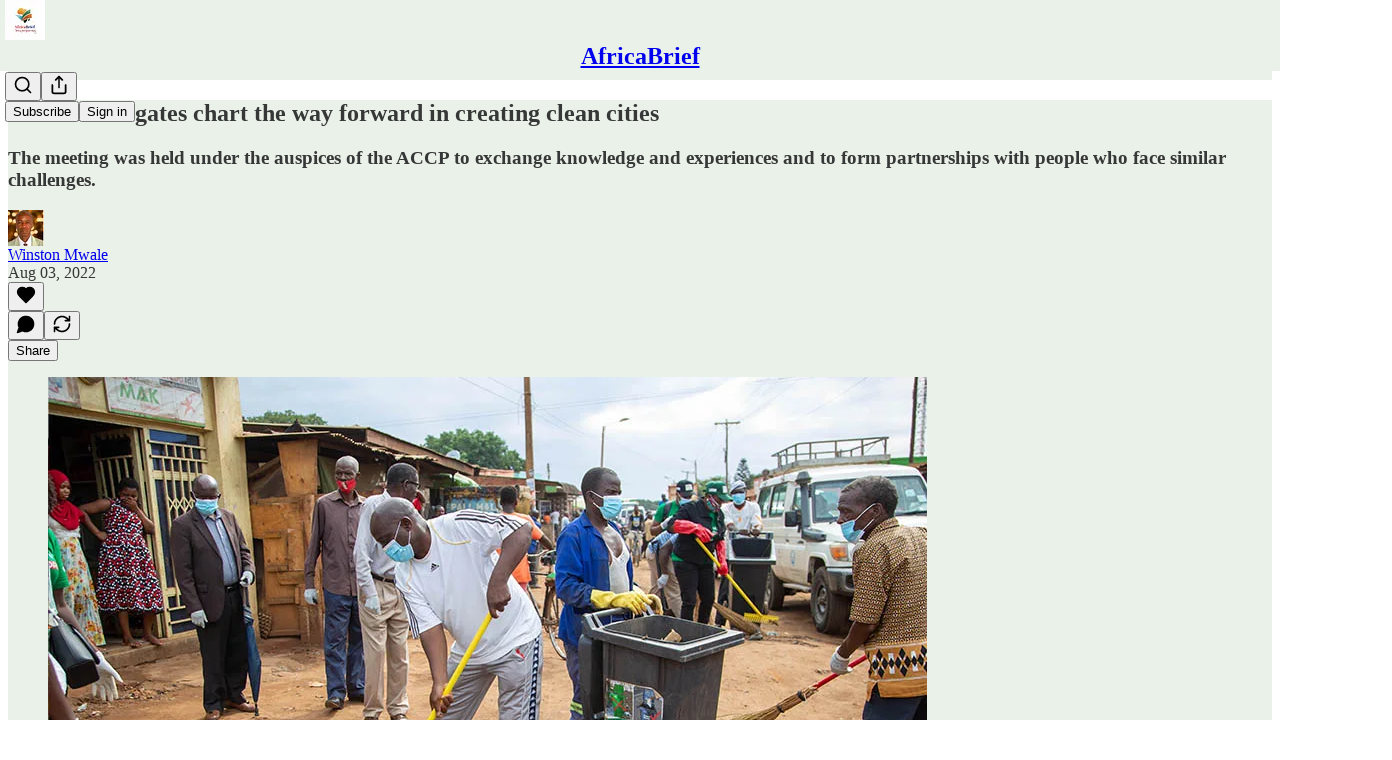

--- FILE ---
content_type: application/javascript
request_url: https://substackcdn.com/bundle/static/js/99376.5469c9c8.js
body_size: 58556
content:
"use strict";(self.webpackChunksubstack=self.webpackChunksubstack||[]).push([["99376"],{78340:function(e,t,n){n.d(t,{A:()=>i});let i={buttonBase:"buttonBase-GK1x3M",buttonText:"buttonText-X0uSmG",grow:"grow-R0h_fk",size_xs:"size_xs-Q62jAa",sizeXs:"size_xs-Q62jAa",size_sm:"size_sm-G3LciD",sizeSm:"size_sm-G3LciD",size_md:"size_md-gCDS3o",sizeMd:"size_md-gCDS3o",size_lg:"size_lg-A_bUNK",sizeLg:"size_lg-A_bUNK",rounded:"rounded-SYxRdz",buttonStyle:"buttonStyle-r7yGCK",priority_primary:"priority_primary-RfbeYt",priorityPrimary:"priority_primary-RfbeYt","priority_primary-mono":"priority_primary-mono-P_CW5x",priorityPrimaryMono:"priority_primary-mono-P_CW5x",priority_destructive:"priority_destructive-NKsm9Q",priorityDestructive:"priority_destructive-NKsm9Q","priority_secondary-destructive":"priority_secondary-destructive-xg9221",prioritySecondaryDestructive:"priority_secondary-destructive-xg9221",loading:"loading-ddiesl",priority_secondary:"priority_secondary-S63h9o",prioritySecondary:"priority_secondary-S63h9o","priority_secondary-accent":"priority_secondary-accent-WwlIuq",prioritySecondaryAccent:"priority_secondary-accent-WwlIuq","priority_secondary-outline":"priority_secondary-outline-MgyjoK",prioritySecondaryOutline:"priority_secondary-outline-MgyjoK",priority_tertiary:"priority_tertiary-rlke8z",priorityTertiary:"priority_tertiary-rlke8z","priority_tertiary-accent":"priority_tertiary-accent-_S602l",priorityTertiaryAccent:"priority_tertiary-accent-_S602l",priority_quaternary:"priority_quaternary-kpMibu",priorityQuaternary:"priority_quaternary-kpMibu",media:"media-XfKJl4",textButton:"textButton-CeUBxU",iconButtonBase:"iconButtonBase-dJGHgN buttonBase-GK1x3M",iconButton:"iconButton-mq_Et5 iconButtonBase-dJGHgN buttonBase-GK1x3M",buttonSpinner:"buttonSpinner-GMiUY5"}},56335:function(e,t,n){n.d(t,{A:()=>i});let i={placeholder:"placeholder-ICMYsF",pulse:"pulse-_o4ZmV"}},2256:function(e,t,n){n.d(t,{r:()=>o});var i=n(4006),r=n(10996);function o(e){let{children:t}=e;return(0,i.Y)(r.NP,{theme:"coverTheme-PJLqY5",children:t})}},23623:function(e,t,n){n.d(t,{a:()=>o});var i=n(4006),r=n(10996);let o=e=>{let{children:t,disable:n}=e;return n?(0,i.Y)(i.FK,{children:t}):(0,i.Y)(r.NP,{theme:"dark-theme",children:t})}},8853:function(e,t,n){n.d(t,{c:()=>u});var i=n(69277),r=n(70408),o=n(32641),a=n(4006),s=n(17028),l=n(39891),c=n(69706);function u(e){let t;var n,u,d,{src:p,width:f,height:m,aspectRatio:h,sourceFormats:g=["webp"],options:_}=e,b=(0,o._)(e,["src","width","height","aspectRatio","sourceFormats","options"]);let y=(n=f,u=m,t=(d=h)?c.UH[d]:void 0,n&&u?{finalWidth:n,finalHeight:u}:n&&t?{finalWidth:n,finalHeight:Math.round(n/t)}:u&&t?{finalWidth:Math.round(u*t),finalHeight:u}:null);if(!y)return null;let{finalWidth:v,finalHeight:w}=y,S=[1,2,3].map(e=>({w:v*e,h:w*e})),E=(0,r._)((0,i._)({crop:"fill"},_),{height:w}),T="".concat(v,"px");return(0,a.FD)(s.az,{as:"picture",display:"contents",children:[g.map(e=>(0,a.Y)("source",{type:"image/".concat(e),sizes:T,srcSet:S.map(t=>{let{w:n,h:o}=t;return"".concat((0,l.dJ)(p,n,(0,r._)((0,i._)({},E),{height:o,format:e}))," ").concat(n,"w")}).join(", ")},e)),(0,a.Y)(s.az,(0,i._)({as:"img",src:(0,l.dJ)(p,v,E),srcSet:S.map(e=>{let{w:t,h:n}=e;return"".concat((0,l.dJ)(p,t,(0,r._)((0,i._)({},E),{height:n}))," ").concat(t,"w")}).join(", "),sizes:T,width:f,height:m,aspectRatio:h},b))]})}},9266:function(e,t,n){n.d(t,{Ay:()=>V,Be:()=>H});var i=n(69277),r=n(70408),o=n(79785),a=n(4006),s=n(32485),l=n.n(s),c=n(12215),u=n(87677),d=n(48697),p=n(17402),f=n(2256),m=n(97432),h=n(33764),g=n(70780),_=n(84605),b=n(53989),y=n(85478),v=n(34835),w=n(39520),S=n(86500),E=n(53928),T=n(68349),k=n(89490),P=n(35369),I=n(76977),A=n(81203),R=n(63136),C=n(54754),N=n(21398),x=n(11510),U=n(61554),D=n(49095),M=n(28194),L=n(56262),F=n(39318),B=n(41086),O=n(82776),Y=n(57324),W=n(82121);function G(){let e=(0,o._)(["By ",""]);return G=function(){return e},e}let q="intro_popup_last_hidden_at";function H(e){let{includePrice:t=!0,includeRankingDetail:i=!0,includeByline:r=!0,includeBadge:o=!1,rankingDetailOverrideText:s=null,language:l="en"}=arguments.length>1&&void 0!==arguments[1]?arguments[1]:{},c=l||e.language,{iTemplate:u}=I18N.i(l||e.language),d=(0,O.getByLine)(e),p=null;return i&&(p=s||(e.rankingDetailByLanguage&&"en"!==c&&e.rankingDetailByLanguage[c]?e.rankingDetailByLanguage[c].rankingDetail:e.rankingDetail)),(0,a.FD)(C.r,{separator:" \xb7 ",children:[r&&d?(0,a.FD)(I.pT,{inline:!0,gap:4,children:[u(G(),d),o&&(0,a.Y)(N.Ic,{module:"../user_badge/UserBadge",resolve:e=>e.UserStatusSymbols,onRequest:()=>Promise.resolve().then(n.bind(n,49095)),size:"sm",tier:e.author_bestseller_tier,userId:e.author_id,whileLoading:e.author_bestseller_tier?(0,a.Y)(I.pT,{alignItems:"center",children:(0,a.Y)(D.UserStatusSymbols,{size:"sm",tier:e.author_bestseller_tier})}):(0,a.Y)(a.FK,{})})]}):null,p,t&&function(e,t){let{language:n}=t,i=!e.disable_monthly_subscriptions&&e.plans&&e.plans.filter(e=>"month"===e.interval).sort((e,t)=>e.amount-t.amount)[0],r=!e.disable_annual_subscriptions&&e.plans&&e.plans.filter(e=>"year"===e.interval).sort((e,t)=>e.amount-t.amount)[0],o=i||r;if(o)return(0,M.xB)(o,{language:n})}(e,{language:l})]})}let V=(0,p.memo)(e=>{var t,n;let{publication:o,user:s,post:l,onHide:u,freeSignup:d,hidden:m,alwaysShow:h,showOnMount:g,freeSignupEmail:_,email:b,referralCode:w,blurbs:E,launchWelcomePage:k}=e,{getConfigFor:P}=(0,y.mJ)(),I=P("welcome_page_query_params"),[A,R]=(0,p.useState)(!1),[C,N]=(0,p.useState)(!!(k||h)),x=(e,t)=>{var n;return I&&null!=(n=(0,B.y)(e))?n:t},[U]=(0,p.useState)(x("no_skip",void 0)),[D]=(0,p.useState)(x("no_blurbs",!1)),[M]=(0,p.useState)(()=>{let e=x("hero_text",void 0);return e?decodeURIComponent(e):void 0});(0,p.useEffect)(()=>{let e=e=>{"Escape"===e.key&&H(!0)};if(C)return document.addEventListener("keydown",e),()=>{document.removeEventListener("keydown",e)}},[C]),(0,p.useEffect)(()=>{if(k&&!V()||G()){if("undefined"!=typeof window&&(0,T.iQ)(document.documentElement,"has-intro-popup"),(0,B.y)("r")){let e=(0,B.y)("r");s&&(0,O.userReferralKey)(s)===e||(0,S.u4)(S.qY.COVER_PAGE_REFERRAL_VISIT,{referral_key:e,referring_user:(0,O.userFromReferralKey)(e)})}W()}else u&&u(),(0,v.E)({hide_intro_popup:!0}),"undefined"!=typeof window&&(0,T.vy)(document.documentElement,"has-intro-popup"),!h&&"undefined"!=typeof window&&(0,T.nB)(document.documentElement,"show-intro-popup")&&(0,T.vy)(document.documentElement,"show-intro-popup");return["no_skip","no_blurbs","hero_text","hide_intro_popup"].forEach(e=>(0,T.qm)(e)),()=>{"undefined"!=typeof window&&(0,T.vy)(document.documentElement,"has-intro-popup"),H(!0)}},[]);let W=()=>{"undefined"!=typeof window&&((0,T.iQ)(document.documentElement,"show-intro-popup"),(0,S.u4)(S.qY.COVER_PAGE_SHOWN,{has_cover_photo:!!o.cover_photo_url,has_free_signup_email:!!_,has_free_signup:!!d,functional_version:!0,launch_welcome_page:k,always_show:h,hidden:m,screen_height:"undefined"!=typeof window?window.innerHeight:null,screen_width:"undefined"!=typeof window?window.innerWidth:null}),h||(0,S.b8)("pageview",{dl:"".concat(document.location.origin,"/welcome").concat(document.location.search)})),N(!0)},G=(0,p.useCallback)(()=>!!h||!m&&(!!g||!!A||!V()&&!!(null==l||l&&!(0,L.isPaidAudience)(l.audience))&&!d&&(!s||!s.is_free_subscribed&&!s.is_subscribed)),[h,d,m,l,g,A,s]),H=e=>{e||(j(),setTimeout(()=>{(0,v.E)({hide_intro_popup:!0})},500)),u&&u(),!h&&"undefined"!=typeof window&&(0,T.nB)(document.documentElement,"show-intro-popup")&&(0,T.vy)(document.documentElement,"show-intro-popup")},V=()=>{let e=c.get(q);if(e&&new Date(e)>new Date(Date.now()-864e5))return!0;return!1},j=()=>{c.set(q,new Date().toJSON(),{expires:3650})},z=async e=>{(0,S.u4)(S.qY.COVER_PAGE_EMAIL_SUBMITTED,{is_paying_sub:!!e.body.prompt_to_login,has_plans:!!o.plans,functional_version:!0,homepage_type:o.homepage_type}),j(),R(!0),(0,v.E)({freeSignup:!0,freeSignupEmail:e.body.email});let t=h?"/":document.location.href;e.body.prompt_to_login?setTimeout(()=>{document.location.href=(0,F.yRP)("/account/login",{redirect:t,email:e.body.email})},30):document.location.href=(0,F.yRP)("/subscribe",(0,r._)((0,i._)({next:t,later:!0,just_signed_up:!0},e.body.subscription_id&&{subscription_id:e.body.subscription_id},e.body.referral_token&&{referral_token:e.body.referral_token}),{requires_confirmation:e.body.requires_confirmation?"true":"",utm_source:Y.VU.coverPage,email:e.body.email,skip_redirect_check:!0}))};return C&&G()?(0,a.Y)(f.r,{children:(0,a.Y)("div",{className:"intro-popup",children:(0,a.Y)("div",{className:"intro-popup-page",children:(0,a.Y)($,{source:"cover_page",email:b,pub:o,user:null!=s?s:null,freeSignup:d,freeSignupEmail:_,referralCode:w,forceSignup:null!=(n=null!=(t=(0,B.y)("force"))?t:U)?n:void 0,onMaybeLater:U?void 0:()=>{(0,S.u4)(S.qY.COVER_PAGE_MAYBE_LATER_CLICKED,{functional_version:!0}),H()},onFreeSignup:z,onSubscribeInApp:()=>H(),blurbs:E,hideBlurbs:D,overrideSubtitle:M})})})}):null}),$=e=>{let{autoFocus:t=!0,pub:r,user:o,email:s,freeSignup:c,freeSignupEmail:d,referralCode:f,source:h,forceSignup:v,submitButtonText:w,onMaybeLater:T,onFreeSignup:A,onSubscribeInApp:C,blurbs:D,hideBlurbs:M,overrideSubtitle:L}=e,O=(0,p.useContext)(b.l9),G=(0,x.Iu)(),{iString:q}=(0,_.GO)(),{getConfigFor:H}=(0,y.mJ)(),V=(0,B.y)("referralCode"),$=(0,B.y)("refSource"),K=q("Learn More"),X=O.getSettingFor("welcome_page_opt_out_text"),Z="No thanks"===X?q("No thanks"):null!=X?X:q("No thanks"),Q=(0,F.DNs)(r,{params:(0,i._)({utm_source:Y.VU.subscribeEmail,utm_content:Y.fL.learnMore},V&&{referralCode:V},$&&{refSource:$})});(0,p.useEffect)(()=>{"subscribe_page"===h&&(0,S.u4)(S.qY.SUBSCRIBE_EMAIL_FULL_SCREEN_SHOWN,{functional_version:!0}),(0,S.u4)(S.qY.FULL_EMAIL_FORM_SHOWN,{source:h,functional_version:!0}),(0,E.jN)(E.ti.TRACK_REGISTRATION_SHOWN)},[h]);let ee=D&&!M?D.filter(e=>""!=e.description):[],et=!v&&!r.invite_only&&G&&!(null==o?void 0:o.reader_installed_at)&&H("welcome_page_app_button");return(0,a.FD)("div",{className:"full-email-form",children:[(0,a.FD)("div",{className:"vertically-centered",children:[T&&!r.invite_only&&(0,a.Y)(z,{onClick:T}),(0,a.Y)(j,{pub:r,overrideSubtitle:L}),!r.invite_only||o&&o.is_free_subscribed?(0,a.FD)(a.FK,{children:[(0,a.Y)(I.Ye,{justifyContent:"center",style:{width:"100%"},children:(0,a.FD)(I.I1,{gap:4,style:{width:"100%",maxWidth:"380px"},children:[(0,a.Y)(I.I1,{className:W.A.emailFormContainer,justifyContent:"center",alignItems:"center",children:(0,a.Y)(m.A,{email:s,isWelcomePageColor:!0,freeSignup:c,freeSignupEmail:d,pub:r,referralCode:f,source:h,submitButtonText:w,user:o,onConfirmationRequired:"enabled"===r.payments_state?()=>null:void 0,onSuccess:A||(()=>document.location.href="/"),autoFocus:t})}),(0,a.Y)(k.az,{paddingX:{mobile:16,desktop:0},paddingTop:16,className:W.A.tosText,children:(0,a.Y)(U.U,{includeCheckbox:!1,addSubscribePreamble:!0,color:"secondary",textAlign:"center",pub:r})})]})}),!v&&(T?(0,a.FD)(P.$n,{priority:"quaternary",className:W.A.maybeLater,onClick:T,"data-testid":"maybeLater",children:[Z,(0,a.Y)(u.A,{size:20})]}):(0,a.FD)(P.$n,{priority:"quaternary",className:W.A.maybeLater,href:Q,localNavigation:!1,children:[K,(0,a.Y)(u.A,{size:20})]}))]}):(0,a.Y)(N.Ic,{onRequest:()=>n.e("60273").then(n.bind(n,66312)),resolve:e=>e.InviteActions,module:"./InviteActions",pub:r,user:o,freeSignupEmail:d}),!!(null==ee?void 0:ee.length)&&(0,a.Y)("div",{className:"blurb-buffer"}),!!(null==ee?void 0:ee.length)&&(0,a.Y)(I.Ye,{className:"blurbs",gap:20,children:ee.map(e=>(0,a.FD)(I.I1,{gap:8,className:"blurb",children:[(0,a.Y)(R.EY.B4,{className:l()("blurb-text",W.A.blurbText),children:(0,a.Y)(J,{text:"“".concat(e.description,"”")})}),(0,a.FD)(R.EY.B4,{weight:"semibold",className:l()("blurb-text",W.A.blurbText),children:[e.author_name||e.recommendingPublication.email_from_name||e.recommendingPublication.copyright,", ",(0,a.Y)("a",{href:(0,F.$_T)(e.recommendingPublication),children:e.recommendingPublication.name})]})]}))})]}),et&&(0,a.Y)(g.T,{publication:r,user:o,email:s,onSubscribeSuccess:C})]})},j=e=>{let{pub:t,overrideSubtitle:n}=e,{getSettingFor:r}=(0,b.Pu)(),{language:o}=(0,_.GO)(),{title:s,subtitle:c,logoUrl:u,coverPhotoUrl:d,hideTitle:p,hideSubtitle:f}=((e,t)=>{let n,i,r,o,a,s,{getConfigFor:l}=(0,y.mJ)();if(l("section_specific_welcome_pages")&&e.section){var c;n=e.section.name,i=e.section.description,r=null!=(c=e.section.logo_url)?c:e.logo_url,a=!!((o=e.section.cover_photo_url)&&e.section.hide_intro_title),s=!!(o&&e.section.hide_intro_subtitle)}else n=e.name,i=e.hero_text,r=e.logo_url,a=!!((o=e.cover_photo_url)&&e.hide_intro_title),s=!!(o&&e.hide_intro_subtitle);return t&&(i=t),{title:n,subtitle:i,logoUrl:r,coverPhotoUrl:o,hideTitle:a,hideSubtitle:s}})(t,n),m=r("display_welcome_page_details"),g=d&&(0,F.d4Y)(d);return(0,a.FD)(a.FK,{children:[d?(0,a.Y)(h.o,{className:"publication-cover-photo",src:d,imageProps:{quality:"auto:best"},maxWidth:1360,loading:"eager",style:(0,i._)({},g&&g.width&&{height:"min(35vh, ".concat(680*g.height/g.width,"px)")})}):u&&(0,a.Y)(k.az,{paddingBottom:32,"data-testid":"intro-popup-logo",children:(0,a.Y)(A.Nq,{logoUrl:u,size:88})}),!p&&(0,a.Y)("h1",{className:l()("publication-name",{"no-logo":!u,"with-cover":d},W.A.balancedText),children:s}),!f&&c&&(0,a.Y)("p",{className:l()("publication-tagline with-cover",{verbose:!0,"with-cover":d},W.A.balancedText),children:c}),(0,a.Y)("div",{className:"publication-meta",children:H(t,{includePrice:!1,includeBadge:!0,rankingDetailOverrideText:t.rankingDetailFreeSubscriberCount,includeRankingDetail:!!m,language:o})})]})},z=e=>{let{onClick:t}=e;return(0,a.Y)(P.K0,{onClick:t,"aria-label":"Close","data-testid":"close-welcome-modal",priority:"tertiary",className:W.A.closeWelcomeModal,children:(0,a.Y)(d.A,{size:20})})},J=e=>{let{text:t}=e,{truncatedText:n,measureRef:i}=(0,w.L)({text:t,truncationRules:[{minLines:5,truncateTo:4}],ellipsesText:"...”"}),r=n?"".concat(n,"...”"):t;return(0,a.FD)("div",{style:{position:"relative"},children:[(0,a.Y)("div",{children:r}),(0,a.Y)("div",{ref:i,style:{visibility:"hidden",position:"absolute",width:"100%"}})]})}},34206:function(e,t,n){n.d(t,{Ay:()=>S,Me:()=>_,Oo:()=>b,YV:()=>g,gq:()=>v});var i=n(99851),r=n(69277),o=n(70408),a=n(32641),s=n(4006),l=n(32485),c=n.n(l),u=n(17402),d=n(84565),p=n(86500),f=n(94729),m=n(63136),h=n(82776);function g(e,t){if("undefined"==typeof window||void 0===window.Stripe)return null;let n={};return t&&t.stripe_user_id?h.NO_PLATFORM_CUSTOMER_CLONE_COUNTRIES.includes(t.stripe_country)&&(n.stripeAccount=t.stripe_user_id):console.warn("No publication passed for Stripe connection"),window.Stripe(e,n)}function _(e){return e.elements({locale:window._preloads&&window._preloads.language||"auto"}).create("card",{style:{base:{fontSize:"14px",lineHeight:"40px",fontFamily:'-apple-system, "Segoe UI", Roboto, Helvetica, Arial, sans-serif, "Apple Color Emoji", "Segoe UI Emoji", "Segoe UI Symbol"'}},disableLink:!0})}class b extends u.Component{componentDidMount(){!this.props.disabled&&(this.props.element&&this.props.element.mount(this.elementContainer),this.props.addressElement&&this.props.addressElement.mount(this.addressContainer))}componentDidUpdate(e){this.props.disabled||(this.props.element&&!e.element&&this.props.element.mount(this.elementContainer),this.props.addressElement&&!e.addressElement&&this.props.addressElement.mount(this.addressContainer))}componentWillUnmount(){try{this.props.element&&this.props.element.unmount(this.elementContainer),this.props.addressElement&&this.props.addressElement.unmount(this.addressContainer)}catch(e){}}render(){let{className:e,element:t,isPaymentElement:n,addressElement:i,disabled:r}=this.props;return t||n?(0,s.FD)("div",{className:c()("fancy-stripe",e,{"payment-element":n}),children:[i&&(0,s.Y)("div",{ref:this.assignAddressContainer,style:{paddingBottom:"24px"}}),(0,s.Y)("div",{ref:this.assignElementContainer}),r&&(0,s.Y)(m.EY.B4,{translated:!0,color:"error",children:"This type of purchase is currently unavailable in your region."})]}):null}constructor(...e){super(...e),(0,i._)(this,"elementContainer",void 0),(0,i._)(this,"addressContainer",void 0),(0,i._)(this,"assignElementContainer",e=>{this.elementContainer=e}),(0,i._)(this,"assignAddressContainer",e=>{this.addressContainer=e})}}class y extends u.Component{async componentDidMount(){let e=!1;if(this.state.paymentRequest){try{let t=await this.state.paymentRequest.canMakePayment();t&&t.applePay&&(e=!0)}catch(e){console.error(e)}(0,p.u4)(p.qY.APPLE_PAY_SETUP_FINISHED,{success:e})}if(await this.setState({canMount:e}),e){if(this.button||await new Promise(e=>setTimeout(e,0)),!this.state.stripeButton)return void console.error("stripeButton not ready");if(this.state.stripeButton.mount(this.button),!this.state.paymentRequest)return void console.error("paymentRequest not ready");this.state.paymentRequest.on("token",e=>this.onTokenReceived(e)),this.state.paymentRequest.update({currency:this.props.plan.currency,total:this.getPaymentTotal()})}else this.props.onVisibilityChanged&&this.props.onVisibilityChanged(!1)}componentDidUpdate(e){let t=!1;for(let r of["pub","plan","quantity","coupon","notRecurring","variableAmount"]){var n,i;if(e[r]!==this.props[r]||"coupon"===r&&e[r]&&(null==(n=e[r])?void 0:n.loading)&&(!this.props[r]||!(null==(i=this.props[r])?void 0:i.loading))){t=!0;break}}t&&this.state.paymentRequest&&this.state.paymentRequest.update({currency:this.props.plan.currency,total:this.getPaymentTotal()})}componentWillUnmount(){if(this.state.paymentRequest&&this.state.paymentRequest.off("token"),this.state.stripeButton)try{this.state.stripeButton.unmount(this.button)}catch(e){}}async onTokenReceived(e){(0,p.u4)(p.qY.APPLE_PAY_ATTEMPED);try{if(!this.props.onSuccess)return void console.error("No onSuccess handler for Apple Pay");await this.props.onSuccess({email:e.payerEmail,name:e.payerName,stripe_token:e.token}),e.complete("success"),(0,p.u4)(p.qY.APPLE_PAY_SUCCEEDED)}catch(t){console.error("Apple Pay submission failed:",e,t),e.complete("fail"),(0,p.u4)(p.qY.APPLE_PAY_FAILED,{reason:t.message})}}getPaymentTotal(){var e,t,n,i;let r,{pub:o,plan:a,quantity:s,coupon:l,notRecurring:c,variableAmount:u}=this.props,d=0,p=Math.max(0,a.trial_period_days||0,l&&!l.error&&!l.loading&&l.trial_period_days||0,o.trial_end_override&&Math.ceil((o.trial_end_override-Date.now()/1e3)/60/60/24));c&&(p=0);let f=((null==(e=a.metadata)?void 0:e.founding)?null!=(t=u||a.amount)?t:0:null!=(n=a.amount)?n:0)*(s||1),m=f;return l&&!l.error&&!l.loading&&(l.percent_off?m=Math.round(m*(1-(l.percent_off_precise||l.percent_off)/100)):l.amount_off&&(m=Math.max(0,m-l.amount_off)),m<=0&&(m=f,"once"===l.duration?"year"===a.interval?d+=12*a.interval_count:d+=a.interval_count:"repeating"===l.duration&&(d+=null!=(i=l.duration_in_months)?i:0))),c?r="one-time":(r="".concat(this.props.plan.interval,"ly"),this.props.quantity>1&&(r+=" per person"),d?(p>15&&(d+=Math.floor(p/30)),r+=" with ".concat(d,"-month trial")):p&&(r+=" with ".concat(p,"-day trial"))),{label:r,amount:m}}render(){var e;let{children:t,className:n,error:i}=this.props,{canMount:r}=null!=(e=this.state)?e:{};return void 0===r||r||"undefined"==typeof window?(0,s.FD)("div",{className:"apple-pay-parent-container",children:[r?(0,s.Y)("div",{className:"apple-pay-element ".concat(n||""),ref:this.assignButton}):(0,s.Y)("p",{className:"apple-pay-loader ".concat(n||""),children:"Loading…"}),i&&(0,s.Y)("div",{className:"error",children:i}),t]}):null}constructor(e,t){if(super(e,t),(0,i._)(this,"button",void 0),(0,i._)(this,"assignButton",e=>{this.button=e}),e.stripe&&e.pub.stripe_country){(0,p.u4)(p.qY.APPLE_PAY_SETUP_STARTED);try{const t=e.stripe.paymentRequest({country:this.props.pub.stripe_country,currency:this.props.plan.currency,total:this.getPaymentTotal(),requestPayerName:!0,requestPayerEmail:!0}),n=e.stripe.elements().create("paymentRequestButton",{paymentRequest:t});this.state={paymentRequest:t,stripeButton:n}}catch(e){console.error(e),(0,p.u4)(p.qY.APPLE_PAY_SETUP_FINISHED,{success:!1})}}}}class v extends u.Component{render(){let e=this.props,{children:t,ref:n,defaultValue:i}=e,o=(0,a._)(e,["children","ref","defaultValue"]);return this.state,(0,s.FD)("div",{className:"fancy-input",children:[(0,s.Y)("input",(0,r._)({ref:this.assignInput,defaultValue:i},o)),t]})}blur(){this._input&&this._input.blur()}constructor(...e){super(...e),(0,i._)(this,"_input",void 0),(0,i._)(this,"assignInput",e=>{this._input=e})}}class w extends u.Component{getInputs(){let e=[];if(this.base)for(let t of Array.from(this.base.getElementsByTagName("*")))["INPUT","TEXTAREA","SELECT"].includes(t.nodeName)&&t.getAttribute("name")&&"g-recaptcha-response"!==t.id&&e.push(t);return e}resetErrors(){this.setState({_paramErrors:{},_otherErrors:[]})}clear(){for(let e of(this.resetErrors(),this.getInputs()))e.blur&&e.blur(),"checkbox"===e.type?e.checked=!1:"select"===e.type?e.selectedIndex=-1:"radio"===e.type?e.checked=!1:"target"in e&&e.target?e.target.value="":e.value=""}handleStripeChange(e){let{error:t}=e;t?this.setState({_stripeError:t.message}):this.setState({_stripeError:null})}componentDidMount(){this._mountTime=new Date,this._stripeCardOrPaymentElement&&this._stripeCardOrPaymentElement.addEventListener("change",e=>this.handleStripeChange(e))}componentDidUpdate(e){let{country:t,currency:n,email:i,name:o,pub:a,stripeClientSecret:s,stripeElementAppearance:l,themeVariables:c,useStripePaymentElement:u,enableLink:d}=this.props;if(u){var p,f;if(e.useStripePaymentElement||(null==(p=this._stripeCardOrPaymentElement)||p.destroy(),this._stripeCardOrPaymentElement=null),s!==e.stripeClientSecret)if(s){this.setState({loading:!0});let e=this.props.isPlatformCustomer?this._stripe:this._connectedStripe;if(!e)return void console.error("Stripe instance not available in componentDidUpdate");({elements:this._stripeElements,addressElement:this._stripeAddressElement,paymentElement:this._stripeCardOrPaymentElement}=function(e,t){let{withAddressElement:n=!1,currency:i,email:o,name:a,country:s,stripeElementAppearance:l={},themeVariables:{color_theme_accent:c,color_theme_bg_contrast_1:u,print_on_pop:d,print_on_web_bg_color:p,print_secondary_on_web_bg_color:f}={},enableLink:m=!1}=arguments.length>2&&void 0!==arguments[2]?arguments[2]:{},h={clientSecret:t,currency:i,appearance:(0,r._)({theme:"flat",variables:{borderRadius:"8px",colorBackground:u||void 0,colorPrimary:c||"rgb(255, 103, 25)",accessibleColorOnColorPrimary:d||void 0,colorText:p||void 0,colorTextPlaceholder:f||void 0,colorTextSecondary:f||void 0}},l),locale:window._preloads&&window._preloads.language||"auto"},g=e.elements(h);return{elements:g,addressElement:n?g.create("address",{mode:"billing",defaultValues:{name:a,address:{country:s}}}):void 0,paymentElement:g.create("payment",{layout:{type:"tabs",defaultCollapsed:!1},defaultValues:{billingDetails:{email:o,name:a,address:{country:s}}},wallets:{link:m?"auto":"never"},terms:{card:"never",applePay:"never",googlePay:"never"}})}}(e,s,{withAddressElement:(null==a?void 0:a.stripe_country)==="IN",currency:n,email:i,name:null!=o?o:void 0,country:t,stripeElementAppearance:l,themeVariables:c,enableLink:d})),this.setState({loading:!1})}else e.stripeClientSecret&&(null==(f=this._stripeCardOrPaymentElement)||f.destroy(),this._stripeCardOrPaymentElement=null)}}componentWillUnmount(){this._stripeCardOrPaymentElement&&this._stripeCardOrPaymentElement.destroy()}onInputBlur(e){this.props.analyticsName&&this._mountTime&&new Date().getTime()-this._mountTime.getTime()>1e3&&e.target&&e.target.value&&!e.target._blurTracked&&((0,p.u4)("".concat(this.props.analyticsName," Input Filled"),{name:e.target.name}),e.target._blurTracked=!0)}async onPaymentRequestAttempt(e){let t=await this.handleSubmitAsync(null,e);if(t)throw t}handleSubmit(e){e&&e.preventDefault(),this.handleSubmitAsync(e).catch(e=>{console.error(e)})}async handleSubmitAsync(e){let t,n,i,r,o=arguments.length>1&&void 0!==arguments[1]?arguments[1]:{};if(e&&e.preventDefault(),this.props.analyticsName&&(0,p.u4)("".concat(this.props.analyticsName," Submit Pressed")),this.props.loading||this.state.loading||this.props.disableSubmit)return;this.resetErrors(),this.setState({loading:!0});let a=null;if(this.stripeElement&&!o.stripe_token&&!this.props.useStripePaymentElement){let{token:e=null,error:t}=this._stripe?await this._stripe.createToken(this._stripeCardOrPaymentElement):{error:{message:""}};if(e)a=e;else{this.setState({loading:!1,_stripeError:t&&t.message}),this.props.analyticsName&&(console.log("error",t),(0,p.u4)("".concat(this.props.analyticsName," Missing Payment"),{type:t&&t.type,code:t&&t.code,decline_code:t&&t.decline_code,reason:t&&t.message}));return}}if(this.stripeElement&&this.props.useStripePaymentElement){var s,l,c,u=this;if(t=function(){let e=arguments.length>0&&void 0!==arguments[0]?arguments[0]:{},t=u.props.isPlatformCustomer?u._stripe:u._connectedStripe;return t?u._stripeElements?t.confirmSetup({elements:u._stripeElements,redirect:"if_required",confirmParams:e}):void console.error("Stripe elements not available"):void console.error("Stripe instance not available")},!this.props.performSubmit){let{setupIntent:e}=await t();if(!e)return void this.setState({loading:!1});n=e.payment_method}}let d={};for(let e of this.getInputs())if(e.blur&&e.blur(),"checkbox"==e.type)d[e.name]=!!e.checked;else if("radio"==e.type)e.checked&&(d[e.name]=e.value);else if("select"===e.type){let t=e.options[e.selectedIndex];t?d[e.name]=t.value:console.error("No selected option in select element")}else d[e.name]=e.value;if(Object.keys(o).forEach(e=>{!d[e]&&o[e]&&(d[e]=o[e])}),a?d.stripe_token=a:n&&(d.paymentMethodId=n),this.props.prepareData)try{let t=await this.props.prepareData(d,e);t&&(d=t)}catch(e){throw this.setState({loading:!1}),e}this.props.onChangeLoadingState&&this.props.onChangeLoadingState(!0);try{this.props.performSubmit?i=this.props.useStripePaymentElement?await this.props.performSubmit(d,{confirmSetup:t}):await this.props.performSubmit(d):this.props.action?i=this.props.method&&"get"===this.props.method?{body:await (0,f.x6)(this.props.action,{query:d,method:this.props.method})}:{body:await (0,f.x6)(this.props.action,{json:d,method:this.props.method||"POST"})}:this.props.onSubmit&&this.props.onSubmit(d)}catch(t){let e=t.response&&t.response.body instanceof ReadableStream;t.response&&t.body&&e?t.response={body:t.body,status:null==(l=t.response)?void 0:l.status}:t.response&&t.body&&!t.response.body&&(t.response.body=t.body),r=t}if((null==i||null==(s=i.body)?void 0:s.confirmPaymentUrl)&&i.body.clientSecret&&this._connectedStripe){(0,p.u4)(p.qY.PAYMENT_CONFIRMATION_STARTED);let e=await this._connectedStripe.confirmCardPayment(i.body.clientSecret);if(e.error){(0,p.u4)(p.qY.PAYMENT_CONFIRMATION_FAILED,{error:null==(c=e.error)?void 0:c.message});let t={error:e.error.message||"Failed to confirm payment"};r={response:{body:t,text:JSON.stringify(t)}}}else(0,p.u4)(p.qY.PAYMENT_CONFIRMATION_SUCCEEDED)}if(this.setState({loading:!1}),this.props.onChangeLoadingState&&this.props.onChangeLoadingState(!1),r){if(this.processErrors(r.response),this.props.onError&&this.props.onError(r,d),!r.response)throw r}else this.props.onSuccess&&this.props.onSuccess(i,d);return r}processErrors(e){let t={},n=[];if(e&&e.body&&e.body.errors){let i=this.getInputs();e.body.errors.forEach(e=>{!0!==this.props.noInlineErrors&&e.param&&i.filter(t=>t.getAttribute("name")===e.param).length>0?t[e.param]?(console.log("Discarding repeated error"),console.log(e)):t[e.param]=e:n.push(e)})}else e&&e.body&&"string"==typeof e.body.error?n.push({msg:e.body.error}):n.push({msg:"Something went wrong"});this.setState({_paramErrors:t,_otherErrors:n}),this.props.analyticsName&&(0,p.u4)("".concat(this.props.analyticsName," Error"),{paramErrors:JSON.stringify(t),otherErrors:JSON.stringify(n)})}render(){var e;let t=this.props,n=null!=(e=this.state)?e:{},i=t.autoLock&&n.loading||t.loading,a=!1,l=!1,d=t.getConfigFor("disable_card_element_in_europe")&&!t.useStripePaymentElement&&t.pub&&h.EEA_COUNTRIES.includes(t.pub.stripe_country)&&(!t.currency||"eur"===t.currency),p=e=>{let f=[];return u.Children.toArray(e).forEach(e=>{if(!e)return null;if("object"==typeof e&&(e.type===v||"input"===e.type||"textarea"===e.type||"select"===e.type)&&e.props&&"name"in e.props&&e.props.name){let t=e.props.name;if(f.push((0,u.cloneElement)(e,{disabled:i||"disabled"in e.props&&e.props.disabled,onChange:t=>{let n=e.props&&"onChange"in e.props&&e.props.onChange||e.props&&"onInput"in e.props&&e.props.onInput;n&&"function"==typeof n&&n(t),this.props.onChange&&this.props.onChange(t)},onInput:t=>{e.props&&"onInput"in e.props&&e.props.onInput&&"function"==typeof e.props.onInput&&e.props.onInput(t),this.props.onInput&&this.props.onInput(t)},onBlur:t=>{this.onInputBlur(t),e.props&&"onBlur"in e.props&&e.props.onBlur&&"function"==typeof e.props.onBlur&&e.props.onBlur(t)}})),n._paramErrors[null!=t?t:"undefined"]&&!i){let e=n._paramErrors[null!=t?t:"undefined"];if(!e)return void console.error("No error for",t);e.msgHTML?f.push((0,s.Y)("div",(0,o._)((0,r._)({className:"error"},t&&{name:t}),{dangerouslySetInnerHTML:{__html:e.msgHTML}}))):f.push((0,s.Y)("div",(0,o._)((0,r._)({className:"error"},t&&{name:t}),{children:e.msg||"Invalid"})))}}else if("object"==typeof e&&e.props&&"type"in e.props&&"submit"===e.props.type)f.push((0,u.cloneElement)(e,{disabled:i||"disabled"in e.props&&e.props.disabled,loading:i||"loading"in e.props&&e.props.loading,onClick:t=>{e.props&&"onClick"in e.props&&e.props.onClick&&"function"==typeof e.props.onClick&&!1!==e.props.onClick(t)&&this.handleSubmit(t)}}));else if("object"==typeof e&&e.props&&"id"in e.props&&"error-container"===e.props.id){if(n._otherErrors&&!i){let t=n._otherErrors.map(e=>e.msgHTML?(0,s.Y)("div",{className:"error other-error",dangerouslySetInnerHTML:{__html:e.msgHTML}}):(0,s.Y)("div",{className:"error other-error",children:e.msg})).concat(e.props&&e.props.children?u.Children.toArray(e.props.children):[]);f.push((0,u.cloneElement)(e,{},t))}}else if("object"==typeof e&&"type"in e&&e.type===b){if(a)throw Error("Can only handle one stripe element");a=!0,f.push((0,u.cloneElement)(e,{ref:t=>{e.props&&e.props.ref&&e.props.ref(t),this.stripeElement=t},element:this._stripeCardOrPaymentElement,isPaymentElement:this.props.useStripePaymentElement,addressElement:this._stripeAddressElement,disabled:d})),!n._stripeError&&this._stripeCardOrPaymentElement||i||"undefined"==typeof window||f.push((0,s.Y)("div",{className:c()("error",t.stripeErrorClassName),role:"alert",children:n._stripeError||"Stripe payments not loaded. Are there blocked scripts?"}))}else if("object"==typeof e&&"type"in e&&e.type===y){if(l)throw Error("Can only handle one stripe payment request button");l=!0,f.push((0,u.cloneElement)(e,{ref:t=>{e.props&&e.props.ref&&e.props.ref(t),this.stripePaymentRequestButton=t},stripe:this._stripe,onSuccess:t=>(e.props&&"onSuccess"in e.props&&e.props.onSuccess&&"function"==typeof e.props.onSuccess&&e.props.onSuccess(t),this.onPaymentRequestAttempt(t))}))}else"object"==typeof e&&"props"in e&&e.props&&e.props.children?f.push((0,u.cloneElement)(e,{},p(e.props.children))):f.push(e)}),f};return(0,s.Y)("form",(0,o._)((0,r._)({className:"form ".concat(t.className||""),action:t.noJsAction||t.action,method:t.method&&["get","post"].includes(t.method.toLowerCase())&&t.method.toLowerCase()||"post",autoComplete:t.autoComplete,onSubmit:e=>this.handleSubmit(e),noValidate:!0},t.enctype&&{enctype:t.enctype},t.id&&{id:t.id}),{children:p(t.children)}))}constructor(e,t){super(e,t),(0,i._)(this,"_stripe",void 0),(0,i._)(this,"_connectedStripe",void 0),(0,i._)(this,"_stripeCardOrPaymentElement",void 0),(0,i._)(this,"_mountTime",void 0),(0,i._)(this,"_stripeElements",void 0),(0,i._)(this,"_stripeAddressElement",void 0),(0,i._)(this,"stripeElement",void 0),(0,i._)(this,"stripePaymentRequestButton",void 0),this.state={_paramErrors:{},_otherErrors:[],_stripeError:null,loading:!1},this.props.stripe_publishable_key&&(this._stripe=g(this.props.stripe_publishable_key,this.props.pub),this._stripe&&(this.props.useStripePaymentElement||(this._stripeCardOrPaymentElement=_(this._stripe)),this._connectedStripe=function(e,t){if("undefined"==typeof window||void 0===window.Stripe||!(null==t?void 0:t.stripe_user_id))return null;let n={stripeAccount:t.stripe_user_id};return window.Stripe(e,n)}(this.props.stripe_publishable_key,this.props.pub)))}}let S=(0,d.yq)(w)},56778:function(e,t,n){n.d(t,{A:()=>c});var i=n(99851),r=n(4006),o=n(32485),a=n.n(o),s=n(17402),l=n(68349);class c extends s.Component{async componentDidMount(){"undefined"!=typeof window&&(this.ref||await new Promise(e=>setTimeout(e,0)),this.checkVisibility(),(this.props.parent||window).addEventListener("scroll",this.checkVisibility))}componentWillUnmount(){"undefined"!=typeof window&&(this.props.parent||window).removeEventListener("scroll",this.checkVisibility)}render(){let{className:e,children:t}=this.props;return(0,r.Y)("div",{ref:this.assignRef,className:a()("visibility-check",e),children:t})}constructor(...e){super(...e),(0,i._)(this,"ref",void 0),(0,i._)(this,"assignRef",e=>{this.ref=e}),(0,i._)(this,"checkVisibility",()=>{if(!this.ref)return;let e=this.ref.getBoundingClientRect(),t=this.props.threshold||0,n=this.props.parent?this.props.parent.clientHeight:Math.max(document.documentElement.clientHeight,window.innerHeight),i=!(e.bottom<0-t||e.top>=n+t);(0,l.qr)(this,async(e,t)=>{if(e.isVisible!==i)this.setState({isVisible:i});else if(!t.noDedupe)return;let n=i?"hadFirstVisible":"hadFirstInvisible",r=!e[n];r&&this.setState({[n]:!0}),(await Promise.all([i&&t.onVisible&&t.onVisible(),i&&t.onFirstVisible&&r&&t.onFirstVisible(),!i&&t.onInvisible&&t.onInvisible(),!i&&t.onFirstInvisible&&r&&t.onFirstInvisible()])).reduce((e,t)=>!0===t||e)&&this.checkVisibility()})})}}},74322:function(e,t,n){n.d(t,{P:()=>l,v:()=>s});var i=n(4006),r=n(17402),o=n(85902);let a=(0,r.createContext)(!1);function s(e){let{children:t,context:n}=e;return(0,i.Y)(o.vd,{context:n,children:(0,i.Y)(a.Provider,{value:!0,children:t})})}function l(){return(0,r.useContext)(a)}},95899:function(e,t,n){n.d(t,{HW:()=>u,xc:()=>d});var i=n(4006),r=n(17402),o=n(46271),a=n(94729),s=n(58278),l=n(82776);let c=(0,r.createContext)({viewerProfile:{profile:null,loading:!1},setViewerProfile:()=>void 0,profiles:new Map,setProfile:()=>void 0});function u(e){let{value:t,handle:n,children:o}=e,[a,s]=(0,r.useState)({profile:null,loading:!1}),[l,u]=(0,r.useState)(new Map(t?[[n||t.id,{profile:t,loading:!1}]]:[])),d={viewerProfile:a,setViewerProfile:(0,r.useCallback)((e,t)=>{s(n=>n.profile===e&&n.loading===t?n:{profile:e,loading:t})},[]),profiles:l,setProfile:(0,r.useCallback)((e,t,n)=>{u(i=>{var r,o;if((null==(r=i.get(e))?void 0:r.profile)===t&&(null==(o=i.get(e))?void 0:o.loading)===n)return i;let a=new Map(i);return a.set(e,{profile:t,loading:n}),a})},[])};return(0,i.Y)(c.Provider,{value:d,children:o})}function d(){var e,t,n,i;let{subjectId:u,subjectName:d,delayLoading:p}=arguments.length>0&&void 0!==arguments[0]?arguments[0]:{},f=(0,o.Jd)(),{viewerProfile:m,setViewerProfile:h,profiles:g,setProfile:_}=(0,r.useContext)(c),[b,y]=(0,r.useState)(null);if("string"==typeof u)if(u.includes("-")){let e=u.split("-");u=e[0],d=e.slice(1).join("-")}else u.startsWith("@")&&(u=u.slice(1));let v=u?g.get(u):null,w=(0,r.useCallback)(async e=>{h(m.profile,!0);let t=(0,s.JG)(e.name,{hashIfEmpty:!0});try{let n=await (0,a.x6)("/api/v1/user/".concat(e.id,"-").concat(t,"/public_profile/self"));h(n,!1)}catch(e){e instanceof Error&&y(e),h(null,!1)}},[m,h,y]),S=null==v?void 0:v.profile,E=m.profile,T=(0,r.useCallback)(async e=>{!E&&f&&w(f),_(e,S,!0);try{let t=d&&(0,s.JG)(d,{hashIfEmpty:!0}),n=await (t?(0,a.x6)("/api/v1/user/".concat(e,"-").concat(t,"/public_profile")):(0,a.x6)("/api/v1/user/".concat(e,"/public_profile")));_(e,n,!1)}catch(t){t instanceof Error&&y(t),_(e,S,!1)}},[S,_,d,E,w,f]);(0,r.useEffect)(()=>{p||(null==v?void 0:v.profile)||(null==v?void 0:v.loading)||b||!u||T(u),p||m.loading||m.profile||b||!f||w(f)},[p,u,T,v,b,m,w,f]);let k=(null==(t=m.profile)||null==(e=t.publicationUsers)?void 0:e.find(e=>(0,l.isAtLeastContributorRole)(e.role)))||{publication:null==f||null==(n=f.dashboard_pubs)?void 0:n[0]};return{loading:!!(null==v?void 0:v.loading),viewerProfile:m.profile,subjectProfile:null==v?void 0:v.profile,viewingOwnProfile:!!(m.profile&&m.profile.id===(null==v||null==(i=v.profile)?void 0:i.id)),firstEligibleViewerPublication:k,refetch:T,error:b}}c.displayName="ProfileContext"},25006:function(e,t,n){n.d(t,{Eo:()=>u,df:()=>c,pP:()=>l});var i,r,o=n(4006),a=n(17402);let s="undefined"!=typeof window&&null!=(r=null==(i=window._preloads)?void 0:i.pub)?r:null,l=(0,a.createContext)(s);function c(){return(0,a.useContext)(l)}function u(e){let{children:t,pub:n}=e;return(0,o.Y)(l.Provider,{value:null!=n?n:null,children:t})}l.displayName="PubContext"},98747:function(e,t,n){n.d(t,{oY:()=>a,wX:()=>s});var i=n(4006),r=n(17402);let o=(0,r.createContext)({hasThemedBackground:!1});function a(){var e;return!!(null==(e=(0,r.useContext)(o))?void 0:e.hasThemedBackground)}function s(e){let{value:t,children:n}=e,a=(0,r.useMemo)(()=>t,Object.values(t));return(0,i.Y)(o.Provider,{value:a,children:n})}o.displayName="ThemeContext"},2797:function(e,t,n){n.d(t,{$j:()=>p,Tu:()=>u,Zi:()=>c,oo:()=>d});var i=n(12215),r=n(68349),o=n(96400),a=n(91392),s=n(39318),l=n(9036);async function c(e){var t;(null==(t=window._preloads)?void 0:t.language)&&void 0===window._preloads.customPublicationThemePreviewId&&o.ri.indexOf(window._preloads.language)>-1&&"function"==typeof fetch&&await fetch("/api/v1/i18n/translations?language=".concat(e),{method:"GET"}).then(e=>e.json()).then(t=>{o.TH.l(e,t)}).catch(()=>{})}function u(){let e=(0,l.m)(window.location.href);if(!e.token&&!e.lli||!window.history.replaceState)return;e.token&&!e.pt&&delete e.token,delete e.lli;let t="".concat((0,s.yRP)(window.location.pathname,e)).concat(window.location.hash);window.history.replaceState({},document.title,t)}function d(){if("object"==typeof window._analyticsConfig&&null!==window._analyticsConfig&&!window._analyticsConfig.anonymousId){let e;try{let t=i.get(a.FI.ANONYMOUS_ID);t&&(e=JSON.parse(t))}catch(e){}e||(e=(0,r.QT)(),i.set(a.FI.ANONYMOUS_ID,JSON.stringify(e),{expires:365})),window._analyticsConfig.anonymousId=e}}function p(){var e,t;!(null==(e=console)?void 0:e.log)||window.location.hostname.includes(".localhost")||window.location.pathname.startsWith("/embed")||window.location.pathname.startsWith("/visited-surface-frame")||null!=(t=window._preloads.user)&&t.is_global_admin||console.log("%c\n░░░░░░░░░░░░░░░░░░░░░░░░░░░░░░░░░░░░░░░░░░░░░░░░░░░░░░░░░░░░░░░░\n░░░░░░░░░░░░░░░░░░░░░░░░░░░░░░░░░░░░░░░░░░░░░░░░░░░░░░░░░░░░░░░░\n░░░░░░░░░░░░░░░░░░░░░░ SUBSTACK WANTS YOU ░░░░░░░░░░░░░░░░░░░░░░\n░░░░░░░░░░░░░░░░░░░░░░░░░░░░░░░░░░░░░░░░░░░░░░░░░░░░░░░░░░░░░░░░\n░░░░░░░░░░░░░░░░░░░░░░░░░░░░░░░░░░░░░░░░░░░░░░░░░░░░░░░░░░░░░░░░\n░░░░░░░░░░░░░░░▓▓▓▓▓▓▓▓▓▓▓▓▓▓▓▓▓▓▓▓▓▓▓▓▓▓▓▓▓▓▓▓▓▓░░░░░░░░░░░░░░░\n░░░░░░░░░░░░░░░▓▓▓▓▓▓▓▓▓▓▓▓▓▓▓▓▓▓▓▓▓▓▓▓▓▓▓▓▓▓▓▓▓▓░░░░░░░░░░░░░░░\n░░░░░░░░░░░░░░░░░░░░░░░░░░░░░░░░░░░░░░░░░░░░░░░░░░░░░░░░░░░░░░░░\n░░░░░░░░░░░░░░░▓▓▓▓▓▓▓▓▓▓▓▓▓▓▓▓▓▓▓▓▓▓▓▓▓▓▓▓▓▓▓▓▓▓░░░░░░░░░░░░░░░\n░░░░░░░░░░░░░░░▓▓▓▓▓▓▓▓▓▓▓▓▓▓▓▓▓▓▓▓▓▓▓▓▓▓▓▓▓▓▓▓▓▓░░░░░░░░░░░░░░░\n░░░░░░░░░░░░░░░░░░░░░░░░░░░░░░░░░░░░░░░░░░░░░░░░░░░░░░░░░░░░░░░░\n░░░░░░░░░░░░░░░▓▓▓▓▓▓▓▓▓▓▓▓▓▓▓▓▓▓▓▓▓▓▓▓▓▓▓▓▓▓▓▓▓▓░░░░░░░░░░░░░░░\n░░░░░░░░░░░░░░░▓▓▓▓▓▓▓▓▓▓▓▓▓▓▓▓▓▓▓▓▓▓▓▓▓▓▓▓▓▓▓▓▓▓░░░░░░░░░░░░░░░\n░░░░░░░░░░░░░░░▓▓▓▓▓▓▓▓▓▓▓▓▓▓▓▓▓▓▓▓▓▓▓▓▓▓▓▓▓▓▓▓▓▓░░░░░░░░░░░░░░░\n░░░░░░░░░░░░░░░▓▓▓▓▓▓▓▓▓▓▓▓▓▓▓▓▓▓▓▓▓▓▓▓▓▓▓▓▓▓▓▓▓▓░░░░░░░░░░░░░░░\n░░░░░░░░░░░░░░░▓▓▓▓▓▓▓▓▓▓▓▓▓▓▓▓▓▓▓▓▓▓▓▓▓▓▓▓▓▓▓▓▓▓░░░░░░░░░░░░░░░\n░░░░░░░░░░░░░░░▓▓▓▓▓▓▓▓▓▓▓▓▓▓▓▓▓▓▓▓▓▓▓▓▓▓▓▓▓▓▓▓▓▓░░░░░░░░░░░░░░░\n░░░░░░░░░░░░░░░▓▓▓▓▓▓▓▓▓▓▓▓▓▓▓▒▒▒▒▓▓▓▓▓▓▓▓▓▓▓▓▓▓▓░░░░░░░░░░░░░░░\n░░░░░░░░░░░░░░░▓▓▓▓▓▓▓▓▓▓▓▓▒░░░░░░░░▒▓▓▓▓▓▓▓▓▓▓▓▓░░░░░░░░░░░░░░░\n░░░░░░░░░░░░░░░▓▓▓▓▓▓▓▓▒▒░░░░░░░░░░░░░░▒▒▓▓▓▓▓▓▓▓░░░░░░░░░░░░░░░\n░░░░░░░░░░░░░░░▓▓▓▓▓▒░░░░░░░░░░░░░░░░░░░░░░▒▓▓▓▓▓░░░░░░░░░░░░░░░\n░░░░░░░░░░░░░░░▓▒░░░░░░░░░░░░░░░░░░░░░░░░░░░░░░▒▓░░░░░░░░░░░░░░░\n░░░░░░░░░░░░░░░░░░░░░░░░░░░░░░░░░░░░░░░░░░░░░░░░░░░░░░░░░░░░░░░░\n░░░░░░░░░░░░░░░░░░░░░░░░░░░░░░░░░░░░░░░░░░░░░░░░░░░░░░░░░░░░░░░░\n░░░░░░░░░░ TO BUILD A NEW ECONOMIC ENGINE FOR CULTURE ░░░░░░░░░░\n░░░░░░░░░░░░░░░░░░░░░░░░░░░░░░░░░░░░░░░░░░░░░░░░░░░░░░░░░░░░░░░░\n░░░░░░░░░░░░░░░░░░░░░░░░░░░░░░░░░░░░░░░░░░░░░░░░░░░░░░░░░░░░░░░░\n                   https://substack.com/jobs\n","font-family:monospace")}n(20363)},34835:function(e,t,n){let i;n.d(t,{A:()=>d,E:()=>p});var r,o,a=n(4006);n(17402);var s=n(50172),l=n(74322),c=n(2797),u=n(86500);function d(e){if(i)throw Error("Cannot re-render the things");i=e,window._preloads&&(window._preloads.original_url=window.location.href),(0,u.Bu)(),(0,c.oo)(),(0,c.Tu)(),function(){if(!window.history||!window.history.pushState||!window.scrollTo)return;let e=window.history.pushState;history.pushState=function(t,n,i){var r;let o=e.apply(history,arguments);return(null==(r=null==t?void 0:t.resetScroll)||r)&&-1===i.indexOf("#")&&window.scrollTo(0,0),o}}(),(0,c.Zi)(window._preloads.language).finally(()=>{f()}),(0,c.$j)()}function p(e){let t=!1;if("object"==typeof window._preloads&&null!==window._preloads)for(let n in e)("object"==typeof e[n]&&null!==e[n]||e[n]!==window._preloads[n])&&(window._preloads[n]=e[n],t=!0);t&&f()}function f(){if(!i)return;let e=document.getElementById("entry");(0,s.render)((0,a.Y)(l.v,{children:(0,a.Y)(i,{initialData:window._preloads})}),e||document.body)}n(20363),"undefined"!=typeof window&&(null==(o=window._preloads)||null==(r=o.user)?void 0:r.is_global_admin)&&new URLSearchParams(window.location.search).get("devtools")&&n(14858)},86500:function(e,t,n){n.d(t,{$5:()=>i.$5,Bu:()=>a.T,Jw:()=>o.Jw,TM:()=>o.TM,YT:()=>o.YT,b8:()=>r.b8,fN:()=>o.fN,kE:()=>o.kE,qY:()=>o.qY,sM:()=>o.sM,u4:()=>o.u4});var i=n(25757),r=n(66565),o=n(44803),a=n(43880)},44803:function(e,t,n){n.d(t,{Jw:()=>x,MY:()=>Y,TM:()=>R,YT:()=>L,fN:()=>N,fe:()=>O,j6:()=>P,kE:()=>M,qY:()=>w,sH:()=>U,sM:()=>D,u4:()=>C,wc:()=>B});var i,r,o=n(69277),a=n(72343),s=n(53928),l=n(4392),c=n(66565),u=n(7354),d=n(13022),p=n(82260),f=n(68349),m=n(40659),h=n(16291),g=n(18189),_=n(39318),b=n(41086),y=n(94402),v=n(82776);let w=g.q,S="undefined"!=typeof window,E=!!(S&&window.navigator&&window.navigator.sendBeacon),T=!(0,f.lT)()&&E,k=new u.W({batchOptions:T?{maxBatchSize:8,maxBatchDataSize:1e4}:void 0,send:function(e,t){S&&(T&&t&&e.push(G(e,t)),new Image().src=(0,_.yRP)(T?"/api/v1/firehose/batch":"/api/v1/firehose",{_:new Date().getTime(),d:e.join(",")}))},beacon:function(e,t){if(!S)return;e.push(G(e,"beacon",t));let n=new Blob([JSON.stringify(e)],{type:"application/json"});navigator.sendBeacon("/api/v1/firehose/batch",n)}}),P=()=>{S&&T&&(window.addEventListener("beforeunload",e=>{k.sendBeacon(e)}),window.addEventListener("pagehide",e=>{k.sendBeacon(e)}),document.addEventListener("visibilitychange",e=>{"hidden"===document.visibilityState&&k.sendBeacon(e)}),setInterval(()=>{k.intervalFlush()},6e4))},I=S&&window!=window.top&&(0,y.G)(f.QT),A="browser";function R(){return I}function C(e){let t=arguments.length>1&&void 0!==arguments[1]?arguments[1]:{};try{var n;if(["development","test"].includes((n="production",void 0!==n)?n:"")&&!e)throw Error("`undefined` event passed to FRONTEND track call");q(e,Object.assign({},t))}catch(e){try{window.Sentry&&window.Sentry.captureException(e)}catch(t){console.error("Failed to track event",e)}}}function N(e,t){let n=arguments.length>2&&void 0!==arguments[2]?arguments[2]:{};C(w.PUBLICATION_VISITED,(0,o._)({visited_publication_id:e.id,visited_publication_subdomain:e.subdomain,source:t},n,(0,v.extractEventAttributionDataFromRecord)((0,m.cf)())))}function x(e){let{post:t,hasPaywall:n,surface:i,markRead:r,user:a,trackerUuid:s}=e;C(w.POST_SEEN,(0,o._)({post_id:t.id,post_audience:t.audience,post_type:t.type,has_paywall:n,post_age_minutes:t.post_date&&(0,h.A)().diff(t.post_date,"minute"),surface:i,tracker_uuid:s},(0,v.extractEventAttributionDataFromRecord)((0,m.cf)()))),(!a||r)&&U(t.id)}function U(e){return fetch("/api/v1/posts/".concat(e,"/seen"),{method:"POST"})}function D(e){let{post:t,hasPaywall:n,surface:i,trackerUuid:r}=e;C(w.POST_BOTTOM_SEEN,{post_id:t.id,post_audience:t.audience,post_type:t.type,has_paywall:n,surface:i,tracker_uuid:r})}function M(e){let{post:t}=e;(null==t?void 0:t.id)&&(C(w.POST_PAGE_PINGBACK,{seconds:0,post_id:t.id}),setTimeout(()=>{C(w.POST_PAGE_PINGBACK,{seconds:10,post_id:t.id})},1e4))}function L(e){let{previous:t,url:n}=e;!t||n.includes("_no_an=true")||Y()}S&&(navigator.standalone||(null==(i=(r=window).matchMedia)?void 0:i.call(r,"(display-mode: standalone)").matches))&&(A="standalone");let F=()=>document.location.pathname.startsWith("/p/"),B=()=>{var e,t,n;let i=window._preloads,r=(null==i||null==(e=i.post)?void 0:e.id)&&(null==i?void 0:i.pub),o=!!(null==i||null==(t=i.post)?void 0:t.slug)&&(null==i||null==(n=i.post)?void 0:n.slug)===document.location.pathname.split("/")[document.location.pathname.split("/").length-1];return!!(r&&F()&&o)},O=e=>e?e.is_subscribed?"Paid subs":e.is_free_subscribed?"Free subs":"Anonymous":"Anonymous";function Y(){var e,t,n;let i=arguments.length>0&&void 0!==arguments[0]?arguments[0]:{};if("undefined"==typeof document||document.location.pathname.startsWith("/embed")&&S&&(null==(n=window)||null==(t=n._preloads)||null==(e=t.pub)?void 0:e.embed_tracking_disabled))return;q(w.PAGES,Object.assign(function(){let e={};if(S){let t=window._preloads&&"post"in window._preloads&&window._preloads.post,n=window.location&&/^\/p\/([^\/]+)/.exec(window.location.pathname),i=window.location&&/\/p-(\d+)/.exec(window.location.pathname);if(n&&n[1]){let i=n[1];t&&t.slug===i&&(e.post_id=t.id,e.post_audience=t.audience,e.post_type=t.type),e.post_slug=i}else i&&i[1]&&(e.post_id=parseInt(i[1]))}return e}(),i));let r=(0,c.wJ)();if(r&&(new Image().src="https://www.facebook.com/tr?id=".concat(r,"&ev=PageView")),(0,p.F)("pageview"),(0,c.b8)("pageview"),(0,c.BU)("page_view"),S&&!F()&&(0,s.Mz)({path:document.location.pathname,title:document.title,sections:"",authors:""}),S&&window.PARSELY&&window.PARSELY.loaded&&window.PARSELY.beacon&&window.PARSELY.beacon.trackPageView){let e={url:document.location.origin+document.location.pathname+document.location.search,urlref:document.referrer||"",js:1,data:{}};if((0,d.Ay)("add_section_and_tag_metadata")){if(F()&&!B())return;if(F()){let t=window._preloads;e.data={audience:O(null==t?void 0:t.user)}}}window.PARSELY.beacon.trackPageView(e)}}function W(e){var t,n,i,r,o,s,c,u,d;let p=arguments.length>1&&void 0!==arguments[1]?arguments[1]:{},m=null;try{m=Intl.DateTimeFormat().resolvedOptions().timeZone}catch(e){}let h={event:e,timestamp:new Date().toISOString(),properties:Object.assign({browserSessionId:l.O,iframeVisitId:I,r:(0,b.y)("r"),magicUserId:"undefined"!=typeof window&&(null==(i=window)||null==(n=i._preloads)||null==(t=n.user)?void 0:t.is_magic)?window._preloads.user.id:void 0},p),context:{client_type:"web",displayMode:A,page:{referrer:document.referrer,title:document.title,url:document.location.href,height:null!=(s="undefined"!=typeof window&&window.innerHeight)?s:0,width:null!=(c="undefined"!=typeof window&&window.innerWidth)?c:0},campaign:(0,a.t)(),timezone:m,screen:{height:null!=(u="undefined"!=typeof window&&(null==(r=window.screen)?void 0:r.height))?u:0,width:null!=(d="undefined"!=typeof window&&(null==(o=window.screen)?void 0:o.width))?d:0}}};return(0,f.Cw)(JSON.stringify(h))}function G(e,t,n){let i=e.length,r=e.map(e=>e.length).reduce((e,t)=>e+t,0);return W(w.FIREHOSE_BATCH_SENT,{dataSize:r,batchSize:i,batchType:t,eventType:null==n?void 0:n.type})}function q(e){var t,n,i;let r=arguments.length>1&&void 0!==arguments[1]?arguments[1]:{};if("undefined"==typeof window||"undefined"==typeof document)return;let o=W(e,r);k.add(o),(null==(i=window)||null==(n=i._preloads)||null==(t=n.user)?void 0:t.is_global_admin)&&console.log("EVENT: ".concat(e),r)}},31392:function(e,t,n){n.d(t,{D2:()=>s,Hh:()=>a,Ut:()=>o});var i=n(99851),r=n(17402);function o(){let[e,t]=(0,r.useState)(()=>{if("undefined"!=typeof window){let e=localStorage.getItem("colorScheme"),t="dark"===e?"dark":"light"===e?"light":null;return t||(t=window.matchMedia("(prefers-color-scheme: dark)").matches?"dark":"light"),t}return"light"});return(0,r.useEffect)(()=>{let e=e=>{t(e.scheme)};return window.addEventListener("substackcolorschemechange",e),()=>{window.removeEventListener("substackcolorschemechange",e)}},[]),e}class a extends Event{constructor(e,t){super("substackcolorschemechange",t),(0,i._)(this,"scheme",void 0),this.scheme=e}}function s(){let[e,t]=(0,r.useState)(()=>"undefined"!=typeof window&&window.matchMedia("(prefers-color-scheme: dark)").matches);return(0,r.useEffect)(()=>{let e=e=>{t(e.matches)},n=window.matchMedia("(prefers-color-scheme: dark)");return n.addEventListener("change",e),()=>{n.removeEventListener("change",e)}},[]),{darkMode:e}}},17186:function(e,t,n){n.d(t,{X3:()=>a,xm:()=>o});var i=n(87369),r=n.n(i);let o=function(e){let t=arguments.length>1&&void 0!==arguments[1]?arguments[1]:null;return"undefined"!=typeof window?r().get(e,t):t},a=(e,t)=>{if("undefined"!=typeof window)return r().set(e,t)}},68349:function(e,t,n){n.d(t,{A9:()=>em,Cw:()=>eb,EW:()=>M,Eh:()=>eR,FK:()=>ef,Gr:()=>eu,H7:()=>et,Hm:()=>L,I5:()=>Y,J5:()=>eo,LJ:()=>W,LQ:()=>eF,Lm:()=>e_,NN:()=>D,Q2:()=>K,QT:()=>ek,Sd:()=>ep,TJ:()=>eN,Tf:()=>el,Uj:()=>N,V2:()=>ew,Wy:()=>eL,YK:()=>ed,aS:()=>eI,ar:()=>ee,cH:()=>ec,cX:()=>z,dJ:()=>ev,dO:()=>C,gI:()=>j,gK:()=>eA,gm:()=>V,iQ:()=>en,jL:()=>eg,lT:()=>H,lW:()=>Z,m0:()=>$,nB:()=>er,nr:()=>J,o7:()=>G,qm:()=>eP,qr:()=>eE,rr:()=>q,sg:()=>x,uX:()=>B,vL:()=>eT,vy:()=>ei,wb:()=>eS,wp:()=>eC,zY:()=>U,zs:()=>O});var i=n(79785),r=n(4006),o=n(99862),a=n(14242);n(74894);var s=n(16291),l=n(96400);n(35884);var c=n(39318),u=n(9036),d=n(98949),p=n(82776);function f(){let e=(0,i._)(["","% off first month"]);return f=function(){return e},e}function m(){let e=(0,i._)(["","% off first year"]);return m=function(){return e},e}function h(){let e=(0,i._)(["","% off first week"]);return h=function(){return e},e}function g(){let e=(0,i._)(["","% off first day"]);return g=function(){return e},e}function _(){let e=(0,i._)(["","% off first payment"]);return _=function(){return e},e}function b(){let e=(0,i._)(["","% off forever"]);return b=function(){return e},e}function y(){let e=(0,i._)([""," off first month"]);return y=function(){return e},e}function v(){let e=(0,i._)([""," off first year"]);return v=function(){return e},e}function w(){let e=(0,i._)([""," off first week"]);return w=function(){return e},e}function S(){let e=(0,i._)([""," off first day"]);return S=function(){return e},e}function E(){let e=(0,i._)([""," off first payment"]);return E=function(){return e},e}function T(){let e=(0,i._)([""," off forever"]);return T=function(){return e},e}function k(){let e=(0,i._)([" at ",""]);return k=function(){return e},e}function P(){let e=(0,i._)([" at ",""]);return P=function(){return e},e}function I(){let e=(0,i._)([" at ",""]);return I=function(){return e},e}function A(){let e=(0,i._)([" at ",""]);return A=function(){return e},e}let R="undefined"==typeof window||!window.addEventListener;R||window.addEventListener("load",()=>{R=!0},!1),"undefined"!=typeof window&&window._preloads;let C="undefined"!=typeof window?new a.A:null,N=e=>{R?e():window.addEventListener("load",e,!1)},x=function(e,t){let n=arguments.length>2&&void 0!==arguments[2]?arguments[2]:this,i=null;return function(){null!==i&&clearTimeout(i),"undefined"!=typeof window&&(i=window.setTimeout(()=>e.apply(n,arguments),t))}},U=function(e,t){var n,i,r,o,a,s;let c,{language:u="en"}=arguments.length>2&&void 0!==arguments[2]?arguments[2]:{},{iTemplate:d,iPlural:k}=l.TH.i(u);if(e&&!e.loading&&!e.error){if(e.trial_period_days)c=k("1 day free trial","%1 day free trial",e.trial_period_days);else if(e.extra_seats)c=k("an additional seat","%1 additional seats",e.extra_seats);else if(e.percent_off)if("once"===e.duration)if(t)switch(t.interval){case"month":c=d(f(),Math.round(e.percent_off_precise||e.percent_off));break;case"year":c=d(m(),Math.round(e.percent_off_precise||e.percent_off));break;case"week":c=d(h(),Math.round(e.percent_off_precise||e.percent_off));break;case"day":c=d(g(),Math.round(e.percent_off_precise||e.percent_off))}else c=d(_(),Math.round(e.percent_off_precise||e.percent_off));else c="repeating"===e.duration?null===e.duration_in_months||e.duration_in_months%12==0?k("%2% off for 1 year","%2% off for %1 years",(null!=(n=e.duration_in_months)?n:0)/12,"".concat(Math.round(e.percent_off_precise||e.percent_off))):k("%2% off for 1 month","%2% off for %1 months",e.duration_in_months,"".concat(Math.round(e.percent_off_precise||e.percent_off))):d(b(),Math.round(e.percent_off_precise||e.percent_off));else if(e.amount_off)if("once"===e.duration)if(t)switch(t.interval){case"month":c=d(y(),(0,p.centsToPriceString)(e.amount_off,t.currency));break;case"year":c=d(v(),(0,p.centsToPriceString)(e.amount_off,t.currency));break;case"week":c=d(w(),(0,p.centsToPriceString)(e.amount_off,t.currency));break;case"day":c=d(S(),(0,p.centsToPriceString)(e.amount_off,t.currency))}else{let n=(0,p.centsToPriceString)(e.amount_off,null!=(i=null==t?void 0:t.currency)?i:"");c=d(E(),n)}else if("repeating"===e.duration)if(null===e.duration_in_months||e.duration_in_months%12==0){let n=(0,p.centsToPriceString)(e.amount_off,null!=(r=null==t?void 0:t.currency)?r:"");c=k("%2 off for 1 year","%2 off for %1 years",(null!=(o=e.duration_in_months)?o:0)/12,n)}else{let n=(0,p.centsToPriceString)(e.amount_off,null!=(a=null==t?void 0:t.currency)?a:"");c=k("%2 off for 1 month","%2 off for %1 months",e.duration_in_months,n)}else{let n=(0,p.centsToPriceString)(e.amount_off,null!=(s=null==t?void 0:t.currency)?s:"");c=d(T(),n)}return c}},D=function(e,t){let n=new Image;n.onload=()=>{n.onload=n.onerror=null,t&&t(n)},n.onerror=n.onload,n.src=e},M=e=>{let t=document.createElement("a");return t.href=e,(t.hostname||"").replace(/\.localhost$/,"")},L=e=>{let t=document.createElement("a");return t.href=e,t.pathname||""},F=e=>{let t=document.createElement("a");return t.href=e,(t.pathname||"")+(t.search||"")+(t.hash||"")},B=(e,t)=>{var n;return W((null==e?void 0:e.body)||(null==e||null==(n=e.response)?void 0:n.body),t)},O=e=>{var t,n,i;let r=(null==e?void 0:e.body)||(null==e||null==(t=e.response)?void 0:t.body);return r&&r.error?{msg:r.error}:r&&r.errors&&r.errors.length>0?{html:null==(n=r.errors[r.errors.length-1])?void 0:n.msgHTML,msg:null==(i=r.errors[r.errors.length-1])?void 0:i.msg}:void 0},Y=(e,t)=>{let n;try{n=e?JSON.parse(e&&e.responseText):e}catch(e){}return W(n,t)},W=(e,t)=>{if(t=t||"Something went wrong",e&&e.error)return e.error;if(e&&e.errors&&e.errors.length>0){var n;return(null==(n=e.errors[e.errors.length-1])?void 0:n.msg)||t}return t},G=function(){return[(0,r.Y)("input",{type:"email",name:"fake_email",placeholder:"email",style:"position:absolute;top:-10000px;left:-10000px","aria-hidden":"true",tabIndex:-1}),(0,r.Y)("input",{type:"password",name:"fake_password",placeholder:"password",style:"position:absolute;top:-10000px;left:-10000px","aria-hidden":"true",tabIndex:-1})]},q=function(){if("undefined"!=typeof navigator||"undefined"!=typeof window){let e=navigator.userAgent||navigator.vendor||window.opera;if(e&&(0,d.fJ)(e,{checkFirst4:!0}))return!0}return!1},H=()=>"undefined"!=typeof window&&!!window.navigator&&!!window.navigator.userAgent&&/(MSIE|Trident)/i.test(window.navigator.userAgent),V=()=>"undefined"!=typeof window&&!!window.navigator&&!!window.navigator.userAgent&&/Firefox/i.test(window.navigator.userAgent),$=()=>"undefined"!=typeof window&&!!window.navigator&&!!window.navigator.userAgent&&/Android/i.test(window.navigator.userAgent),j=()=>!!X(),z=e=>{if("undefined"==typeof window||e||(e=window.navigator),!e)return!1;let t=e;return t.userAgentData&&t.userAgentData.platform?/macOS/.test(t.userAgentData.platform):/Mac/.test(e.platform)},J=()=>!!navigator&&/^((?!chrome|android).)*safari/i.test(navigator.userAgent),K=function(){let e=arguments.length>0&&void 0!==arguments[0]?arguments[0]:z();return e?"⌘":"^"},X=()=>"undefined"==typeof window?null:(0,d.UN)(),Z=e=>{if("undefined"!=typeof window&&e){if(navigator.clipboard&&navigator.clipboard.writeText)return void navigator.clipboard.writeText(e).catch(()=>{Q(e)});Q(e)}},Q=e=>{var t,n,i;let r;(t=window,n=document,i=navigator,{copy:e=>{let o,a;(r=n.createElement("textArea")).value=e,n.body.appendChild(r),i.userAgent.match(/ipad|iphone/i)?((o=n.createRange()).selectNodeContents(r),(a=t.getSelection()).removeAllRanges(),a.addRange(o),r.setSelectionRange(0,999999)):r.select(),n.execCommand("copy"),n.body.removeChild(r)}}).copy(e);let o=t=>{t&&t.clipboardData?(t.clipboardData.setData("text/plain",e),t.preventDefault()):window.clipboardData&&window.clipboardData.setData("Text",e)};X()||window.addEventListener("copy",o),setTimeout(()=>{try{let t=document.createElement("input");t.style="position: absolute; top: 0; right: 0; height: 1px; width: 1px;",document.documentElement.appendChild(t),t.value=e,t.contentEditable="true",t.readOnly=!1;let n=document.createRange();n.selectNodeContents(t);let i=window.getSelection();null==i||i.removeAllRanges(),null==i||i.addRange(n),t.setSelectionRange(0,999999),document.execCommand("copy"),document.documentElement.removeChild(t)}catch(e){}window.removeEventListener("copy",o)},0)},ee=()=>"undefined"!=typeof window&&window.location.hash?decodeURIComponent(window.location.hash.slice(1)):null,et=function(e){let t=ee();if(!t)return;let n=document.getElementById(t);n&&("number"!=typeof e&&(e=-122),document.documentElement.scrollTop=Math.max(0,((e,t)=>{let n="offset".concat((0,p.toTitleCase)(t)),i=0;for(;e&&e!==document.body;)i+=e[n],e="offsetParent"in e&&e.offsetParent||e.parentNode;return i})(n,"top")+e))},en=(e,t)=>{e.className+=" ".concat(t)},ei=(e,t)=>{e&&(e.className=e.className.replace(RegExp("\\b".concat(t,"\\b"),"g"),"").trim())},er=(e,t)=>RegExp("\\b".concat(t,"\\b"),"g").test(e.className),eo=function(){for(var e=arguments.length,t=Array(e),n=0;n<e;n++)t[n]=arguments[n];return ea(document.activeElement,...t)},ea=function(e){for(var t=arguments.length,n=Array(t>1?t-1:0),i=1;i<t;i++)n[i-1]=arguments[i];let r=e;for(;r;){for(let e of n)if("function"==typeof e?e(r):r===e)return!0;r=r.parentNode}return!1},es=()=>{let e,t;return"undefined"!=typeof document&&void 0!==document.addEventListener&&(void 0!==document.hidden?(e="visibilitychange",t="hidden"):void 0!==document.msHidden?(e="msvisibilitychange",t="msHidden"):void 0!==document.webkitHidden&&(e="webkitvisibilitychange",t="webkitHidden")),{visibilityChange:e,hidden:t}},el=()=>{let{hidden:e}=es();return!e||!document[e]},ec=e=>{let{visibilityChange:t}=es();t&&document.addEventListener(t,e,!1)},eu=e=>{let{visibilityChange:t}=es();t&&document.removeEventListener(t,e,!1)},ed=e=>new Promise((t,n)=>{if(!window.FileReader)return void n(TypeError("File reader API not found"));let i=new FileReader;i.onerror=n,i.onload=()=>{t(i.result)},i.readAsDataURL(e)}),ep=async e=>{let t,n;if(e){try{t=await ed(e)}catch(e){console.error("Failed to get data URL from file:",e),alert(e.message);return}try{n=await new Promise((t,n)=>{if(!window.FileReader)return void n(TypeError("File reader API not found"));if(!window.DataView)return void n(TypeError("DataView API not found"));let i=new FileReader;i.onerror=n,i.onload=()=>{let e=new DataView(i.result);if(65496!=e.getUint16(0,!1))return t(-2);let n=e.byteLength,r=2;for(;r<n;){if(8>=e.getUint16(r+2,!1))return t(-1);let n=e.getUint16(r,!1);if(r+=2,65505==n){if(0x45786966!=e.getUint32(r+=2,!1))return t(-1);let n=18761==e.getUint16(r+=6,!1);r+=e.getUint32(r+4,n);let i=e.getUint16(r,n);r+=2;for(let o=0;o<i;o++)if(274==e.getUint16(r+12*o,n))return t(e.getUint16(r+12*o+8,n))}else if((65280&n)!=65280)break;else r+=e.getUint16(r,!1)}t(-1)},i.readAsArrayBuffer(e)})}catch(e){console.error("Failed to extract EXIF data from file:",e)}}return{url:t,orientation:n}},ef=e=>{switch(e){case 2:return"rotateY(180deg)";case 3:return"rotateZ(-180deg)";case 4:return"rotateZ(-180deg) rotateY(180deg)";case 5:return"rotateZ(-90deg) rotateY(180deg)";case 6:return"rotateZ(90deg)";case 7:return"rotateZ(90deg) rotateY(180deg)";case 8:return"rotateZ(-90deg)";default:return""}},em=()=>Math.max(document.documentElement.scrollHeight,document.body.scrollHeight)-window.innerHeight,eh=function(){let{redirect:e,email:t,justTrying:n,with_password:i=!1,useOriginalUrl:r=!1}=arguments.length>0&&void 0!==arguments[0]?arguments[0]:{};return"string"!=typeof e&&(e=(0,c.RY1)({useOriginalUrl:r})),(0,c.yRP)("/account/login",{redirect:e||"",email:t||"",with_password:i?"1":"",justTrying:n||""})},eg=function(){let e=arguments.length>0&&void 0!==arguments[0]?arguments[0]:{};document.location.href=eh(e)},e_=e=>{window.location.assign((0,c.FCy)(e))},eb=e=>{let t,n,i,r,o,a,s,l="ABCDEFGHIJKLMNOPQRSTUVWXYZabcdefghijklmnopqrstuvwxyz0123456789-_=",c="",u=0;for(e=ey(e);u<e.length;)t=e.charCodeAt(u++),n=e.charCodeAt(u++),i=e.charCodeAt(u++),r=t>>2,o=(3&t)<<4|n>>4,a=(15&n)<<2|i>>6,s=63&i,isNaN(n)?a=s=64:isNaN(i)&&(s=64),c=c+l.charAt(r)+l.charAt(o)+l.charAt(a)+l.charAt(s);return c},ey=e=>{let t="";for(let n=0;n<e.length;n++){let i=e.charCodeAt(n);i<128?t+=String.fromCharCode(i):(i>127&&i<2048?t+=String.fromCharCode(i>>6|192):(t+=String.fromCharCode(i>>12|224),t+=String.fromCharCode(i>>6&63|128)),t+=String.fromCharCode(63&i|128))}return t},ev=e=>{let t=[window.scrollX,window.scrollY];ew(e),window.scrollTo(...t)},ew=function(e){let{event:t=null,local_navigation:n=!0,replace:i=!1,newTab:r=!1,state:a}=arguments.length>1&&void 0!==arguments[1]?arguments[1]:{};if(t&&t.preventDefault(),!e||"string"!=typeof e)return;try{let t=new URL(e);if(!["http:","https:","substack:"].includes(t.protocol))return}catch(e){}if(e.startsWith("#")&&n){if(window.location.hash!==e){var s;i&&(null==(s=window.history)?void 0:s.replaceState)?window.history.replaceState(null!=a?a:window.history.state,null,e):window.location.hash=e}et();return}if(n&&M(e)&&M(e)!==M(window.location.href)&&(n=!1),r||t&&("metaKey"in t&&t.metaKey||"ctrlKey"in t&&t.ctrlKey))return void window.open(e,"_blank");let l=history.state;if(n){if("react-router"===window.__SUBSTACK_ROUTER_TYPE__)return void window.__reactRouterNavigate(F(e),{replace:i,state:a});if((0,o.route)(F(e),i)){void 0!==a?history.replaceState(a,""):i&&void 0!==l&&history.replaceState(l,""),setTimeout(()=>et(),0);return}}window.location.href=e},eS=(e,t)=>new Promise(n=>{e.setState(t,n)}),eE=(e,t)=>new Promise((n,i)=>{let r=async function(){for(var r=arguments.length,o=Array(r),a=0;a<r;a++)o[a]=arguments[a];try{n(await t.apply(e,o))}catch(e){i(e)}};e.setState(r)}),eT=async function(e,t,n){let{force:i}=arguments.length>3&&void 0!==arguments[3]?arguments[3]:{};return"function"==typeof t&&(n=t,t="lock"),await eE(e,async function(r){for(var o=arguments.length,a=Array(o>1?o-1:0),s=1;s<o;s++)a[s-1]=arguments[s];if(r[t]&&!i)return;await eS(e,{[t]:!0});let l=await n.call(e,r,...a);return await eS(e,{[t]:!1}),l})},ek=()=>{let e=window.crypto||window.msCrypto;if("function"==typeof(null==e?void 0:e.randomUUID))return e.randomUUID();if(e)return"10000000-1000-4000-8000-100000000000".replace(/[018]/g,t=>(t^e.getRandomValues(new Uint8Array(1)[0])&15>>t/4).toString(16));let t=new Date().getTime(),n="undefined"!=typeof performance&&performance.now&&1e3*performance.now()||0;return"xxxxxxxx-xxxx-4xxx-yxxx-xxxxxxxxxxxx".replace(/[xy]/g,e=>{let i=16*Math.random();return t>0?(i=(t+i)%16|0,t=Math.floor(t/16)):(i=(n+i)%16|0,n=Math.floor(n/16)),("x"===e?i:3&i|8).toString(16)})},eP=function(e){var t;let{stripHash:n=!1}=arguments.length>1&&void 0!==arguments[1]?arguments[1]:{};if("undefined"!=typeof window&&(null==(t=window.history)?void 0:t.replaceState)){let t=(0,u.m)(window.location.href);if(Array.isArray(e))for(let n of e)delete t[n];else delete t[e];let i="".concat((0,c.yRP)(window.location.pathname,t)).concat(n?"":window.location.hash);window.history.replaceState(window.history.state,document.title,i)}},eI=()=>"undefined"!=typeof window&&(void 0!==document.webkitCurrentFullScreenElement?null!==document.webkitCurrentFullScreenElement:void 0!==document.fullscreenElement&&null!==document.fullscreenElement),eA=e=>"undefined"!=typeof window&&(e.requestFullScreen?(e.requestFullScreen(),!0):e.webkitRequestFullScreen?(e.webkitRequestFullScreen(),!0):!!e.mozRequestFullScreen&&(e.mozRequestFullScreen(),!0)),eR=()=>{if(!eI())return!1;if(document.exitFullscreen)return document.exitFullscreen(),!0;if(document.webkitExitFullscreen)document.webkitExitFullscreen();else if(document.mozCancelFullScreen)return document.mozCancelFullScreen(),!0;else if(document.msExitFullscreen)return document.msExitFullscreen(),!0;return!1},eC=()=>"undefined"!=typeof window&&!!document.pictureInPictureElement&&!!document.exitPictureInPicture&&(document.exitPictureInPicture(),!0),eN=e=>{let t=document.createElement("a");document.body.appendChild(t),t.href=e,t.target="_blank",t.click(),document.body.removeChild(t)},ex=new Intl.DateTimeFormat(void 0,{timeStyle:"short"}),eU=new Intl.DateTimeFormat(void 0,{month:"short",day:"numeric"}),eD=new Intl.DateTimeFormat(void 0,{dateStyle:"long"}),eM=new Intl.DateTimeFormat(void 0,{dateStyle:"long"}),eL=function(e){let{includeTime:t,language:n}=arguments.length>1&&void 0!==arguments[1]?arguments[1]:{},i=(0,s.A)(e).locale(n||"en"),r=(0,s.A)(),{iTemplate:o}=l.TH.i(n);return i.isBefore(r.startOf("year"))?eD.format(i.toDate())+(t?o(k(),ex.format(i.toDate())):""):i.isBefore(r.startOf("day"))?eU.format(i.toDate())+(t?o(P(),ex.format(i.toDate())):""):i.isAfter(r.endOf("year"))?eM.format(i.toDate())+(t?o(I(),ex.format(i.toDate())):""):i.isAfter(r.endOf("day"))?eU.format(i.toDate())+(t?o(A(),ex.format(i.toDate())):""):ex.format(i.toDate())},eF=()=>"undefined"!=typeof window&&!!window._preloads.isDevelopmentEnvironment},10238:function(e,t,n){n.d(t,{AG:()=>l,GJ:()=>o,QW:()=>a,Up:()=>s,eQ:()=>i,iC:()=>r});let i=1003,r=1002,o=1001,a=1e3,s=999,l=998},20500:function(e,t,n){n.d(t,{EE:()=>l,yn:()=>c});var i=n(69277),r=n(32641),o=n(4006),a=n(17402),s=n(63136);let l=(0,a.forwardRef)((e,t)=>{var{className:n}=e,a=(0,r._)(e,["className"]);return(0,o.Y)(s.EY.B4,(0,i._)({as:"span",color:"secondary",ref:t,className:n},a))}),c=(0,a.forwardRef)((e,t)=>{var{className:n}=e,a=(0,r._)(e,["className"]);return(0,o.Y)(s.EY.B4,(0,i._)({as:"span",color:"error",ref:t,className:n},a))})},76171:function(e,t,n){n.d(t,{JU:()=>f,Sy:()=>h,sb:()=>m});var i=n(69277),r=n(70408),o=n(32641),a=n(4006),s=n(75159),l=n(32485),c=n.n(l),u=n(17402),d=n(76977),p=n(63136);let f=(0,u.forwardRef)((e,t)=>{var{className:n,children:l,htmlFor:u}=e,d=(0,o._)(e,["className","children","htmlFor"]);return(0,a.Y)(s.b,{asChild:!0,htmlFor:u,children:(0,a.Y)(p.EY.B4,(0,r._)((0,i._)({as:"label",weight:"medium",color:"primary",ref:t,cursor:"inherit",className:c()("pencraft",n)},d),{children:l}))})}),m=(0,u.forwardRef)((e,t)=>{var{className:n,children:s}=e,l=(0,o._)(e,["className","children"]);return(0,a.Y)(f,(0,r._)((0,i._)({ref:t,className:n},l),{children:(0,a.FD)(d.Ye,{gap:4,alignItems:"center",children:[s,(0,a.Y)(_,{})]})}))}),h=(0,u.forwardRef)((e,t)=>{var{className:n,children:s,hint:l}=e,c=(0,o._)(e,["className","children","hint"]);return(0,a.Y)(f,(0,r._)((0,i._)({ref:t,className:n},c),{children:(0,a.FD)(d.Ye,{gap:4,justifyContent:"space-between",children:[s,(0,a.Y)(g,{text:l})]})}))}),g=e=>{let{text:t}=e;return(0,a.Y)(p.EY,{color:"secondary",weight:"regular",children:t})},_=()=>(0,a.Y)(p.EY,{as:"span",color:"error",children:"*"})},84843:function(e,t,n){n.d(t,{$q:()=>b,Io:()=>_,J:()=>v,P0:()=>C,UG:()=>A,Ud:()=>E,fS:()=>U,ph:()=>y,qx:()=>S,rQ:()=>g});var i=n(69277),r=n(4006),o=n(38390),a=n(32485),s=n.n(a),l=n(48697),c=n(23623),u=n(73164),d=n(89490),p=n(35369),f=n(76977),m=n(63136),h=n(74084);function g(e){let t,n,{onClose:i,showClose:o=!1,title:a,description:s,icon:l,showDivider:c=!1,alignItems:u="start",isInsideDialog:d=!0}=e;return"center"===u?(t=c?N:R,n=D):(t=c?C:A,n=U),(0,r.FD)(t,{children:[l,(0,r.FD)(n,{children:[a&&(0,r.Y)(b,{text:a,isInsideDialog:d}),s&&(0,r.Y)(y,{text:s,isInsideDialog:d})]}),o&&i&&(0,r.Y)(v,{onClose:i})]})}function _(e){let{onClose:t,showClose:n=!1,image:i}=e;return(0,r.FD)(A,{children:[i,n&&t&&(0,r.Y)(w,{onClose:t})]})}function b(e){let{text:t,isInsideDialog:n}=e,i=n?o.hE:"span";return(0,r.Y)(i,{asChild:!0,children:(0,r.Y)(m.EY.B2,{weight:"semibold",color:"primary",as:"span",children:t})})}function y(e){let{text:t,isInsideDialog:n}=e,i=n?o.VY:"span";return(0,r.Y)(i,{asChild:!0,children:(0,r.Y)(m.EY.B3,{color:"secondary",as:"span",children:t})})}function v(e){let{onClose:t,position:n="absolute"}=e;return(0,r.Y)(p.K0,{priority:"quaternary",size:"sm",title:"Close",onClick:t,"aria-label":"close",position:n,className:s()(h.A.closeButton,h.A[n]),children:(0,r.Y)(l.A,{size:20})})}function w(e){let{onClose:t}=e;return(0,r.Y)(c.a,{children:(0,r.Y)(o.bm,{asChild:!0,children:(0,r.Y)(p.mZ,{priority:"secondary",size:"sm",title:"Close",onClick:t,"aria-label":"close",position:"absolute",className:h.A.imageCloseButton,children:(0,r.Y)(l.A,{size:20})})})})}function S(e){let{icon:t,bg:n}=e;return(0,r.Y)(T,{bg:n,children:t})}function E(){return(0,r.Y)(T,{bg:"accent-orange",children:(0,r.Y)(u.A,{height:20})})}function T(e){let{children:t,bg:n="secondary"}=e;return(0,r.Y)(f.fI,{display:"flex",flex:"auto",width:48,height:48,bg:n,radius:"sm",alignItems:"center",justifyContent:"center",outline:"detail",children:t})}let k={display:"flex",direction:"column",gap:16,paddingX:20,paddingTop:20},P={paddingTop:16,paddingBottom:16,borderBottom:"detail"},I={alignItems:"center"},A=(0,d.I4)((0,i._)({},k)),R=(0,d.I4)((0,i._)({},k,I)),C=(0,d.I4)((0,i._)({},k,P)),N=(0,d.I4)((0,i._)({},k,P,I)),x={display:"flex",direction:"column",gap:4},U=(0,d.I4)((0,i._)({},x)),D=(0,d.I4)((0,i._)({},x,{alignItems:"center",textAlign:"center"}))},81929:function(e,t,n){n.d(t,{Jq:()=>b,Oi:()=>h,vw:()=>_});var i=n(69277),r=n(70408),o=n(32641),a=n(4006),s=n(32485),l=n.n(s),c=n(17402),u=n(89490),d=n(35369),p=n(76977),f=n(63136);n(67140);var m=n(62614);let h={size:14,strokeWidth:2.5},g={display:"flex",height:20,paddingX:6,paddingY:2,gap:4,font:"text",fontSize:11,fontWeight:"medium",alignItems:"center"},_=(0,c.forwardRef)((e,t)=>{var{className:n,theme:s="default",priority:c="secondary",leading:f,trailing:h,children:_,fillIcon:b,radius:y="xs",onClick:v,href:w}=e,S=(0,o._)(e,["className","theme","priority","leading","trailing","children","fillIcon","radius","onClick","href"]);let E=void 0!==v||void 0!==w;return(0,a.FD)(d.Nm,(0,r._)((0,i._)({},g,S),{className:l()(n,function(e){let{theme:t="default",priority:n="secondary",clickable:o,radius:a="xs"}=e;return l()(m.A.tag,m.A["theme_".concat(t)],m.A["priority_".concat(n)],o&&m.A.clickable,(0,u.iF)((0,r._)((0,i._)({},g),{cursor:o?"pointer":"inherit",radius:a})))}({theme:s,priority:c,clickable:E,radius:y})),onClick:v,href:w,ref:t,tabIndex:E?0:-1,children:[f&&(0,a.Y)(p.pT,{className:l()(m.A.leading,b&&m.A.fillIcon),alignItems:"center",children:f}),_,h&&(0,a.Y)(p.pT,{className:l()(m.A.trailing,b&&m.A.fillIcon),alignItems:"center",children:h})]}))}),b=(0,c.forwardRef)((e,t)=>{var{className:n,priority:s="primary",leading:c,trailing:u,children:h,fillIcon:_,radius:b="xs",onClick:y,href:v,title:w}=e,S=(0,o._)(e,["className","priority","leading","trailing","children","fillIcon","radius","onClick","href","title"]);let E=void 0!==y||void 0!==v;return(0,a.FD)(d.Nm,(0,r._)((0,i._)((0,r._)((0,i._)({},S),{className:l()(n,m.A.tag,m.A.media,m.A["priority_".concat(s)],E&&m.A.clickable),onClick:y,href:v,ref:t,radius:b,cursor:E?"pointer":"inherit",tabIndex:E?0:-1,minWidth:0,title:null!=w?w:void 0}),g),{children:[c&&(0,a.Y)(p.pT,{className:l()(m.A.leading,_&&m.A.fillIcon),alignItems:"center",children:c}),(0,a.Y)(f.EY,{ellipsis:!0,children:h}),u&&(0,a.Y)(p.pT,{className:l()(m.A.trailing,_&&m.A.fillIcon),alignItems:"center",children:u})]}))});b.displayName="MediaTag"},17028:function(e,t,n){n.d(t,{$n:()=>i.$n,EY:()=>a.EY,I1:()=>o.I1,I4:()=>r.I4,Jb:()=>i.az,K0:()=>i.K0,Nm:()=>i.Nm,QW:()=>s.Q,VP:()=>o.VP,Ye:()=>o.Ye,Yq:()=>a.Yq,az:()=>r.az,cG:()=>l.c,fI:()=>o.fI,iC:()=>c.iC,iF:()=>r.iF,mZ:()=>i.mZ,nS:()=>a.nS,ov:()=>o.ov,pT:()=>o.pT,vj:()=>l.v,yw:()=>r.yw});var i=n(35369),r=n(89490),o=n(76977),a=n(63136),s=n(92028),l=n(16074),c=n(10238)},32848:function(e,t,n){n.d(t,{C8:()=>h,K5:()=>_,NL:()=>b,Of:()=>f,n7:()=>g,xA:()=>y});var i=n(69277),r=n(70408),o=n(32641),a=n(50014),s=n.n(a),l=n(17402),c=n(94729),u=n(38704),d=n(82776);let p={hasLoadedOnce:!1,publications:[],subscriptions:[],publicationUsers:[],publicationMap:new Map,subscriptionMap:new Map,publicationUserMap:new Map,publicationsWithPledges:[]};function f(e){let{isLoggedIn:t,includePodcasts:n}=e,[o,a]=(0,l.useState)((0,r._)((0,i._)({},p),{hasLoadedOnce:!t})),d=e=>{a(t=>{let n=s()([...t.publications,...e.publications],e=>e.id),r=s()([...t.subscriptions,...e.subscriptions],e=>e.publication_id),o=s()([...t.publicationUsers,...e.publicationUsers],e=>e.publication_id);return{hasLoadedOnce:!0,publications:n,subscriptions:r,publicationUsers:o,publicationMap:new Map(n.map(e=>[e.id,e])),subscriptionMap:new Map(r.map(e=>[e.publication_id,e])),publicationUserMap:new Map(o.map(e=>[e.publication_id,e])),publicationsWithPledges:[...t.publicationsWithPledges,...e.publicationsWithPledges],latestVoiceoverData:(0,i._)({},t.latestVoiceoverData,null==e?void 0:e.latestVoiceoverData),latestPodcastEpisodeData:(0,i._)({},t.latestPodcastEpisodeData,null==e?void 0:e.latestPodcastEpisodeData)}})};(0,l.useEffect)(()=>{if("serviceWorker"in navigator){let e=async e=>{var t;if((null==(t=e.data)?void 0:t.type)==="subscriptions-update"){let{payload:t}=e.data;t.ok&&d(t.json)}};return navigator.serviceWorker.addEventListener("message",e),()=>{navigator.serviceWorker.removeEventListener("message",e)}}},[]),(0,l.useEffect)(()=>{t&&(async()=>{try{for await(let e of v("/api/v1/subscriptions",{query:{include_podcasts:n?"1":void 0},getPageInit(e,t){let n=null==e?void 0:e.nextCursor;return n?(0,r._)((0,i._)({},t),{query:(0,r._)((0,i._)({},t.query),{cursor:n})}):null}}))d(e)}catch(e){console.warn(e)}})()},[t]);let f=(e,t)=>{let{subscription:n,publicationUser:o}=t;a(t=>{var a,s,l;let c;return t=n?(0,r._)((0,i._)({},t),{subscriptions:t.subscriptions.map(e=>e.publication_id===n.publication_id?n:e),subscriptionMap:(0,u.Jb)(t.subscriptionMap,e,n)}):m(t,e),t=o?(0,r._)((0,i._)({},t),{publicationUsers:(a=t.publicationUsers,s=t=>t.publication_id===e,l=o,(c=(a=a.slice()).findIndex(s))>=0?a[c]=l:a.push(l),a),publicationUserMap:(0,u.Jb)(t.publicationUserMap,e,o)}):(0,r._)((0,i._)({},t),{publicationUsers:t.publicationUsers.filter(t=>t.publication_id!==e),publicationUserMap:(0,u.QT)(t.publicationUserMap,e)})})},h=async e=>{try{let t=await (0,c.x6)("/api/v1/subscription/".concat(e));f(e,t)}catch(t){t instanceof c.fk&&(404===t.response.status?a(t=>m(t,e)):console.error(t))}};return{result:o,isLoading:!1,hasLoadedOnce:o.hasLoadedOnce,refetch:async()=>o,refetchPublication:h,updatePublication:f,removeByPubId:e=>a(t=>m(t,e)),updateSubscriptions:e=>{a(t=>(0,r._)((0,i._)({},t),{subscriptions:e,subscriptionMap:new Map(e.map(e=>[e.publication_id,e]))}))}}}function m(e,t){let n=e.subscriptions.filter(e=>e.publication_id!==t);return(0,r._)((0,i._)({},e),{subscriptions:n,subscriptionMap:new Map(n.map(e=>[e.publication_id,e]))})}let h=(0,l.createContext)({result:null,isLoading:!1,hasLoadedOnce:!1,refetch:()=>Promise.resolve(p),refetchPublication:()=>Promise.resolve(),updatePublication(){},removeByPubId:()=>{},updateSubscriptions:()=>{}});function g(){return(0,l.useContext)(h)}function _(e){var t;let{subscriptionMap:n,publicationUserMap:i,publicationsWithPledges:r}=null!=(t=g().result)?t:{subscriptionMap:new Map,publicationUserMap:new Map,publicationsWithPledges:[]};return{subscription:n.get(e),publicationUser:i.get(e),is_pledged:!!(null==r?void 0:r.includes(e))}}function b(e){let{subscription:t,publicationUser:n,is_pledged:i}=_(e),r=(null==t?void 0:t.membership_state)==="free_signup",o=(null==t?void 0:t.membership_state)==="subscribed",a=!!(null==t?void 0:t.is_founding),s=!!(n&&(0,d.isAtLeastContributorRole)(n.role));return{subscription:t,publicationUser:n,isFreeSubscribed:r,isPaid:o,isSubscribed:r||o||s,isAuthor:s,isFounding:a,isPledged:i}}function y(e){var t,n;let{publicationUsers:i}=null!=(t=g().result)?t:{publicationUsers:[]};return null!=(n=i.find(t=>t.publication_id===e))?n:null}async function*v(e,t){var{getPageInit:n}=t,i=(0,o._)(t,["getPageInit"]);let r=await (0,c.x6)(e,i);yield r;let a=n(r,i);for(;null!=a;)r=await (0,c.x6)(e,a),yield r,a=n(r,i)}},40659:function(e,t,n){n.d(t,{Fg:()=>y,HM:()=>_,cf:()=>p,l:()=>f,rG:()=>v,wX:()=>g});var i=n(4006),r=n(17402),o=n(25006),a=n(17186),s=n(49807),l=n(82776),c=n(84985);let u="session_attribution";function d(e){try{(0,a.X3)(u,e)}catch(e){console.error("cannot set attribution data",e)}}function p(){let e;try{var t;e=null!=(t=(0,a.xm)(u))?t:{}}catch(e){return{}}return(0,l.extractAttributionDataFromRecord)(e)}function f(){if("undefined"!=typeof window&&"undefined"!=typeof document){if(null==window.location)return;let e={href:window.location.href,referrer:document.referrer,timestamp:+new Date};window.location.hostname===s.sXh.hostname&&function(e){let t=(0,a.xm)(u);if(null==t)d({sessionStart:e.timestamp,originalReferrer:e.referrer,landingPage:e.href,landingSurface:m(e.href),landingSurfaceId:h(e.href),landingPublicationId:e.publicationId,visits:[e]});else{var n,i;let r,o=+new Date;(null==(n=t.visits)?void 0:n.length)===0&&(r=!0),(null==t||null==(i=t.visits)?void 0:i.length)>0&&o-t.visits[0].timestamp>=9e5&&(r=!0),(null==e.referrer||""==e.referrer)&&(r=!0),e.timestamp-t.sessionStart<700&&null==t.landingPublicationId&&null!=e.publicationId&&(r=!0),d({sessionStart:r?e.timestamp:t.sessionStart,originalReferrer:r?e.referrer:t.originalReferrer,landingPage:r?e.href:t.landingPage,landingSurface:r?m(e.href):t.landingSurface,landingSurfaceId:r?h(e.href):t.landingSurfaceId,landingPublicationId:r?e.publicationId:t.landingPublicationId,visits:[e,...t.visits].slice(0,20)})}}(e)}}let m=e=>{let t=new URL((0,s.Ewe)()).hostname;if(null==e)return"feed";let n=new URL(e);return t!==n.hostname?"publisher":n.pathname.startsWith("/chat/")?"chat":e.includes("/note/c-")?"note":e.includes("/post/p-")||n.pathname.startsWith("/p/")||n.pathname.startsWith("/inbox/post/")?"post":e.includes("/profile")||n.pathname.startsWith("/@")?"profile":void 0},h=e=>{if(null==e)return;let t=e.match(/\/[a-z]-(\w+)$/i);return t?t[1]:void 0},g=()=>{let{iframeRef:e,frameReady:t,setFrameReady:n}=b(),a=(0,o.df)();(0,r.useEffect)(()=>(window.addEventListener("message",l),()=>window.removeEventListener("message",l)),[]);let l=e=>{var t;(null==(t=e.data)?void 0:t.attributionReady)===!0&&n()};return((0,r.useEffect)(()=>{var n,i;if(t&&(null==e||null==(n=e.current)?void 0:n.contentWindow)){let t=e.current.contentWindow,n={href:window.location.href,referrer:document.referrer,timestamp:+new Date,type:"log_attribution",publicationId:null!=(i=null==a?void 0:a.id)?i:void 0};null==t||t.postMessage(n,"".concat((0,s.Ewe)()))}},[t,a]),"undefined"==typeof window)?null:(0,i.Y)("iframe",{className:c.A.visitedSurfacesIFrame,ref:e,src:"".concat((0,s.Ewe)(),"/session-attribution-frame"),width:"0",height:"0"})},_=(0,r.createContext)({iframeRef:null,getSessionAttribution:async()=>({}),isDefaultValue:!0,frameReady:!1,setFrameReady:()=>{}}),b=()=>(0,r.useContext)(_),y=e=>{let t,{children:n}=e,o=b(),[a,s]=(0,r.useState)(!1),l=(0,r.useRef)(null);return t=o.isDefaultValue?{iframeRef:l,getSessionAttribution:async()=>new Promise(e=>{var t;let n=t=>{null!=t.data.attributionData&&(window.removeEventListener("message",n),e(t.data.attributionData))};(null==(t=l.current)?void 0:t.contentWindow)!=null?(window.addEventListener("message",n),l.current.contentWindow.postMessage({type:"fetch_attribution"},"*")):e(p())}),isDefaultValue:!1,frameReady:a,setFrameReady:()=>s(!0)}:{iframeRef:o.iframeRef,getSessionAttribution:o.getSessionAttribution,isDefaultValue:!1,frameReady:o.frameReady,setFrameReady:o.setFrameReady},(0,i.Y)(_.Provider,{value:t,children:n})};function v(){let{getSessionAttribution:e,frameReady:t}=b(),[n,i]=(0,r.useState)({});return(0,r.useEffect)(()=>{t&&(async()=>{i(await e())})()},[e,t]),n}},56458:function(e,t,n){n.d(t,{$P:()=>D,Ed:()=>b,Fk:()=>g,G8:()=>T,Jh:()=>A,Jy:()=>d,NJ:()=>U,QN:()=>w,QP:()=>v,Vr:()=>R,XP:()=>_,Xk:()=>N,a8:()=>y,cK:()=>f,fP:()=>S,fk:()=>P,m4:()=>E,pf:()=>I,rI:()=>C,th:()=>p,wq:()=>x,zN:()=>m});var i=n(4016),r=n(27162),o=n(67734),a=n(39318),s=n(49807),l=n(82776);let c=e=>{var t;return!!(null==e?void 0:e.sections)&&(null==(t=e.sections)?void 0:t.length)>0},u=e=>!!(null==e?void 0:e.podcast_enabled),d=e=>!!e&&(e=>{if(!e)return 0;let t=[];return c(e)&&(t=p(e)),+!!u(e)+t.length})(e)>0,p=e=>e&&c(e)?e.sections.filter(e=>e.is_podcast):[],f=e=>!!e&&!!(e.is_free_subscribed&&!e.is_subscribed),m=e=>!!e&&"enabled"===e.payments_state,h=function(e){let{usePreview:t=!1,useDraft:n=!1}=arguments.length>1&&void 0!==arguments[1]?arguments[1]:{};switch(null==e?void 0:e.type){case"newsletter":return n?e.draftVoiceoverUpload:e.voiceoverUpload;case"podcast":if(t)return n?e.draftPodcastPreviewUpload:e.podcastPreviewUpload;return n?e.draftPodcastUpload:e.podcastUpload;case"video":return n?e.draftVideoUpload:e.videoUpload;default:return null}},g=function(e){let{usePreview:t=!1,useDraft:n=!1}=arguments.length>1&&void 0!==arguments[1]?arguments[1]:{};if(!e)return null;let i=h(e,{usePreview:t,useDraft:n});if(i){var r;return null!=(r=i.duration)?r:null}if((null==e?void 0:e.type)==="podcast"&&!t){let t=n?e.draft_podcast_duration:e.podcast_duration;return null!=t?t:null}return null},_=e=>!!e&&"podcast"===e.type&&!!e.podcastUpload&&!!e.podcastUpload.is_free_preview,b=e=>{var t;let{post:n}=e;return!!n&&!!(null==(t=n.podcastFields)?void 0:t.free_podcast_url)},y=e=>{var t,n;return e.is_www?null!=(n=e.logo_url)?n:void 0:e.logo_url||e.cover_photo_url||e.author_photo_url||(null==(t=e.author)?void 0:t.photo_url)},v=e=>{var t;return e&&"plans"in e&&Array.isArray(null==e?void 0:e.plans)&&null!=(t=e.plans.find(e=>(0,r.T)({plan:e})))?t:null},w=e=>!!v(e),S=e=>{let{pub:t,currency:n}=e,i=v(t);return i?(0,o.oW)(i,n):null},E=e=>{var t,n;if((0,i.s7)({pub:e}))return"Founders";let r=v(e);return null!=(n=null==r||null==(t=r.metadata)?void 0:t.short_description)?n:null},T=(e,t)=>(null==t?void 0:t.audience)==="founding"&&E(e)||"paid",k=e=>{let{pub:t,url:n}=e;return!!n.includes("api.substack.com")&&(n.includes("/feed/podcast/".concat(t.id,"/s/"))||n.includes("/feed/podcast/".concat(t.id,".rss")))},P=e=>!!e&&!!e.podcast_enabled&&(!e.podcast_feed_url||!k({pub:e,url:e.podcast_feed_url})),I=e=>{var t;let{pub:n,section:i}=e;if(!i.is_podcast)return!1;let r=(null==(t=i.podcastSettings)?void 0:t.podcast_feed_url)||null;return!r||!k({pub:n,url:r})},A=e=>{var t,n;let{pub:i,includeMainPub:r,excludePodcasts:o}=e;if(!i)return[];let c=[];return r&&c.push({name:i.name,description:null!=(n=i.hero_text)?n:"",logoUrl:i.logo_url,sectionId:null,linkUrl:(0,a.qy7)(i),defaultOn:!0}),null==(t=i.sections)||t.forEach(e=>{(!o||!e.is_podcast||(0,l.sectionIsSpecificallyMarkedAsNewsletter)({section:e,pub:i}))&&c.push({name:e.name,description:e.description,logoUrl:e.logo_url,sectionId:e.id,linkUrl:(0,s.Dor)(i,{section:e}),defaultOn:e.is_default_on})}),c};function R(e){let{sub:t}=e;return!!t&&!!t.plan&&!!t.is_founding&&"metadata"in t.plan&&!!t.plan.metadata&&!t.plan.metadata.fixed_price}let C=e=>{var t;let{post:n,section:i,pub:r}=e;return!!n.videoUpload&&("video"===n.type||!!(null==(t=n.podcastFields)?void 0:t.hide_from_feed)||!!(!i&&!r.podcast_enabled)||!!(i&&!i.is_podcast))};function N(e){var t;let{post:n,pub:i,section:r}=e;return(null==(t=n.podcastFields)||!t.hide_from_feed)&&(r?r.is_podcast:u(i))}let x=e=>{var t,n,i,r,o;return!!(null==e||null==(i=e.videoUpload)||null==(n=i.extractedAudio)||null==(t=n.transcription)?void 0:t.transcript_url)||!!(null==e||null==(o=e.podcastUpload)||null==(r=o.transcription)?void 0:r.transcript_url)},U=e=>{var t,n,i,r,o,a;return null!=(a=null!=(o=null==e||null==(n=e.videoUpload)||null==(t=n.extractedAudio)?void 0:t.transcription)?o:null==e||null==(i=e.podcastUpload)?void 0:i.transcription)?a:null==e||null==(r=e.videoUpload)?void 0:r.transcription},D=e=>{var t,n;let{pub:i}=e;return(null==i||null==(t=i.theme)?void 0:t.home_posts)==="list"&&!!(null==i||null==(n=i.theme)?void 0:n.hide_images_from_list)}},4016:function(e,t,n){n.d(t,{C3:()=>I,JQ:()=>d,NO:()=>function e(t){return"pub"in t?e({pubId:t.pub.id}):10845===t.pubId},O3:()=>p,S2:()=>s,Tu:()=>A,V6:()=>l,d4:()=>h,dm:()=>E,eh:()=>P,lu:()=>c,ob:()=>m,ot:()=>k,rD:()=>w,ri:()=>g,s7:()=>a,wj:()=>f,zM:()=>_});var i=n(83673),r=n.n(i);let o=new Set([0x83c163a,0x82bc701,0x81adcb6,0x8455987,0x8487b09,0x85eb9a5,0x861de49,0x8653d00,0x868d293,0x86f9884,0x872b528,0x8798da8,0x87d48d6,0x8809a67,0x883f640,0x8961657,0x8aedf0b,0x8bc9b46,0x8559743,0x887329b,0x888f704,0x88a9886,0x8910626,0x8999664,0x89d3d02,0x8a084ae,0x8c6f81e,0x8cb3c01,0x8cf2aa9,0x90a54a4,0x9aa80e8]);function a(e){let{pub:t,includeTheRampart:n=!1}=e;return!!t&&(!!n&&1620566===t.id||87281===t.id)}function s(e){let{pub:t}=e;return!!t&&228030===t.id}let l=e=>"privatewires"===e?"https://privatewires.net":"pwprod"===e?"https://pirate-wires-island.vercel.app":"piratewires"===e?"https://www.piratewires.com":"thefreedomfrequency"===e?"https://thefreedomfrequency.org":"preamblestaging521"===e?"https://staging-thepreamble.vercel.app":"sharonmcmahon"===e?"https://thepreamble.com":void 0;function c(e){var t;let{pub:n}=e;return!!n&&[260347,3116199].includes(null!=(t=n.id)?t:0)}let u=[/the front page/i,/tgif/i,/things worth remembering/i],d=e=>{let{pub:t}=e;return r()(u.map(e=>t.sections.find(t=>t.name.match(e)))).map(e=>e.id)};function p(e){let{pub:t}=e;return 220361===t.id}function f(e){let{pub:t}=e;return 2325511===t.id}function m(e){let{pub:t}=e;return 5619506===t.id}function h(e){let{pub:t}=e;return 2857530===t.id}function g(e){let{pub:t}=e;return 471923===t.id}function _(e){let{post:t}=e;return!!t&&o.has(t.id)&&!!t.podcast_preview_upload_id}let b={87908:"morning-shots",87934:"the-triad",87969:"press-pass",87950:"overtime",87957:"bulwark-podcast",87956:"screen-time",87963:"the-next-level",104848:"george-conway-explains-it-all",87971:"the-focus-group",87958:"beg-to-differ",87975:"movie-aisle",87961:"the-secret-podcast",87964:"between-us",87978:"thursday-night-bulwark",135716:"the-michael-steele-podcast",111316:"shield-of-the-republic"},y={62624:"morning-shots",62631:"the-triad",62634:"overtime",62636:"press-pass",62639:"bulwark-podcast",62641:"beg-to-differ",62642:"the-secret-podcast",62644:"the-next-level",62645:"movie-aisle",62646:"between-us",62647:"the-focus-group",62648:"thursday-night-bulwark"},v=new Set(["beg-to-differ","between-us","bulwark-podcast","george-conway-explains-it-all","the-focus-group","the-next-level","the-secret-podcast","thursday-night-bulwark","the-michael-steele-podcast"]),w=e=>{let{sectionId:t}=e;return!!t&&(v.has(b[t])||v.has(y[t]))},S=new Set(["between-us","the-secret-podcast","thursday-night-bulwark"]),E=e=>{let{sectionId:t}=e;return!!t&&(S.has(b[t])||S.has(y[t]))},T=new Set(["bulwark-podcast","the-focus-group","beg-to-differ","george-conway-explains-it-all","the-next-level","the-michael-steele-podcast","shield-of-the-republic"]),k=e=>{let{sectionId:t}=e;return t&&(T.has(b[t])||T.has(y[t]))?["audio","video"]:["audio"]},P=e=>{let{user:t}=e;return t.is_founding?"/account/gifts/founding":"/subscribe?gift=true"};function I(e){let{pub:t}=e;return"privatewires"===t.subdomain||"pwprod"===t.subdomain||"piratewires"===t.subdomain}function A(e){var t;let{post:n,pub:i}=e;if(!I({pub:i}))return!1;let r=null!=(t=n.draft_section_id)?t:n.section_id;if(r&&i.sections){let e=i.sections.find(e=>e.id===r);if(e&&"Pirate Wires Daily"===e.name)return!0}return!1}},56262:function(e,t,n){n.r(t),n.d(t,{getAllAudiences:()=>d,getAudiencesForPublicListing:()=>p,getCommentAuthor:()=>I,getCoverImageUrl:()=>A,getDurationForPostPreview:()=>C,getFoundingAudiences:()=>m,getFreePodcastUrl:()=>R,getPaidAudiences:()=>f,getPostAuthor:()=>P,getPreamble:()=>N,isFoundingAudience:()=>g,isPaidAudience:()=>h,isSubscriptionLevel:()=>_,previewSubHasFullAccessToPost:()=>k,pubRoleHasFullAccessToPost:()=>E,pubRolesHaveFullAccessToPost:()=>T,subHasFullAccessToPost:()=>w,userHasCommentAccess:()=>S,userHasFullAccessToPost:()=>v});var i=n(69277),r=n(32641),o=n(82776);let a=["founding","only_paid","everyone","only_free"],s=["founding","only_paid","everyone"],l=["founding","only_paid"],c=["founding"],u=["free","paid","founding"];function d(){return[...a]}function p(){return[...s]}function f(){return[...l]}function m(){return[...c]}function h(e){return f().includes(e)}function g(e){return m().includes(e)}function _(e){return u.map(String).includes(e)}function b(e,t){if(!t||(null==e?void 0:e.subscription_publication_id)===t){if((null==e?void 0:e.is_founding)||(null==e?void 0:e.is_contributor))return"founding";if(null==e?void 0:e.is_subscribed)return"paid"}return"free"}function y(e){switch(e){case"founding":return["founding"];case"only_paid":return["paid","founding"];case"only_free":return["free"];case"everyone":return["free","paid","founding"];default:throw Error("Unknown audience: ".concat(e))}}function v(e,t){if(!t)return!1;if(!t.audience)throw Error("Post has no audience");if(e&&e.is_contributor&&e.subscription_publication_id===t.publication_id)return!0;let n=b(e,t.publication_id);return y(t.audience).includes(n)}function w(e,t){if(!t)return!1;if(!t.audience)throw Error("Post has no audience");let n=function(e,t){if(!t||(null==e?void 0:e.publication_id)===t){if((null==e?void 0:e.membership_state)==="subscribed"&&(null==e?void 0:e.is_founding))return"founding";if((null==e?void 0:e.membership_state)==="subscribed")return"paid"}return"free"}(e,t.publication_id);return y(t.audience).includes(n)}function S(e,t){if(!t)return!1;if(e&&e.is_contributor&&e.subscription_publication_id===t.publication_id)return!0;let n=b(e,t.publication_id);return"everyone"===t.write_comment_permissions?!!e:"only_paid"===t.write_comment_permissions&&("founding"===n||"paid"===n)}function E(e,t){if(!t)return!1;if(!t.audience)throw Error("Post has no audience");let n=(0,o.isAtLeastContributorRole)(null==e?void 0:e.role)||(null==e?void 0:e.membership_state)==="subscribed"&&(null==e?void 0:e.is_founding)?"founding":(null==e?void 0:e.membership_state)==="subscribed"?"paid":"free";return y(t.audience).includes(n)}function T(e,t){return!!(t&&E(null==e?void 0:e[t.publication_id],t))}function k(e,t,n){let{audienceOverride:i}=n;if(!t)return!1;if(!t.audience&&!i)throw Error("Post has no audience");return y(null!=i?i:t.audience).includes(e)}function P(e,t){var n;let a=null==t||null==(n=t.publishedBylines)?void 0:n[0];if(a)return a;let s=e.contributors.find(e=>e.owner);if(s){let{user_id:e}=s,t=(0,r._)(s,["user_id"]);return(0,i._)({id:e},t)}let l=e.contributors.find(e=>(0,o.isAtLeastContributorRole)(e.role));if(l){let{user_id:e}=l,t=(0,r._)(l,["user_id"]);return(0,i._)({id:e},t)}return{id:e.author_id,name:e.author_name,photo_url:e.author_photo_url,bio:e.author_bio}}function I(e){var t,n,i,r,o,a,s,l,c,u,d,p,f,m,h,g,_,b;return{id:null!=(c=null!=(l=null==(t=e.user)?void 0:t.id)?l:e.user_id)?c:-1,name:null!=(d=null!=(u=null==(n=e.user)?void 0:n.name)?u:e.name)?d:"",handle:null!=(p=null==(i=e.user)?void 0:i.handle)?p:e.handle,photo_url:null!=(f=null==(r=e.user)?void 0:r.photo_url)?f:e.photo_url,bestseller_tier:null!=(h=null!=(m=null==(o=e.user)?void 0:o.bestseller_tier)?m:e.user_bestseller_tier)?h:null,status:null!=(_=null!=(g=null==(a=e.user)?void 0:a.status)?g:e.userStatus)?_:null,primary_publication:null!=(b=null==(s=e.user)?void 0:s.primary_publication)?b:e.user_primary_publication}}function A(e){return!e.cover_image||/12634ced-0eb6-4238-a94a-70ab242c5ad8/.test(e.cover_image)||/fa15c776-f514-42fe-8ee0-4c94148a0a8a/.test(e.cover_image)||/8826edac-0d50-4ba0-b861-f3ed9336878b/.test(e.cover_image)||/49be2356-6491-4a6f-84a5-15e99d23b6d1/.test(e.cover_image)?null:e.cover_image}function R(e){var t,n;let{post:i}=e;return null!=(n=null==(t=i.podcastFields)?void 0:t.free_podcast_url)?n:null}function C(e){var t,n,i,r,o,a,s,l;let{post:c}=e;return null!=(l=null!=(s=null!=(a=null!=(o=null==(t=c.videoUpload)?void 0:t.duration)?o:null==(i=c.podcastUpload)||null==(n=i.full_podcast_info)?void 0:n.duration)?a:null==(r=c.podcastUpload)?void 0:r.duration)?s:c.podcast_duration)?l:0}function N(e,t,n){let{is_freemail:i,is_free_preview:r,sectionEmailRenderElements:a}=n,s=(e,n)=>{var i,r;let o=!("section"in t&&(null==(i=t.section)?void 0:i.ignore_publication_email_settings));return null!=(r=null==a?void 0:a[n])?r:o?null==e?void 0:e[n]:null};return r?s(e.email_render_elements,"free_preview_preamble"):(0,o.isPaidPub)(e)?"everyone"===t.audience?s(e,i?"public_post_free_signup_preamble":"public_post_subscriber_preamble"):h(t.audience)?s(e,"subscriber_post_subscriber_preamble"):void 0:s(e.email_render_elements,"email_preamble_for_free_writer")}},58278:function(e,t,n){n.d(t,{HN:()=>c,ID:()=>u,JG:()=>s,d9:()=>a,uB:()=>l});var i=n(12550),r=n.n(i),o=n(82776);let a=function(e){let{softMax:t=32,hardMax:n=48,extension:i=!1,extensionSeparator:o="-"}=arguments.length>1&&void 0!==arguments[1]?arguments[1]:{},a=s(e);if(a.length>t){let e=a.indexOf("-",t);-1!==e&&(a=a.substr(0,e))}a.length>n&&(a=a.substr(0,n));let l=i&&"string"==typeof i?i:r()().substr(0,3);return a?i&&(a+="".concat(o).concat(l)):a=l,a},s=function(e){let{hashIfEmpty:t=!1,allowUnicode:n=!1}=arguments.length>1&&void 0!==arguments[1]?arguments[1]:{},i=(e||"").toString().normalize("NFD").replace(/[\u0300-\u036f]/g,"").toLowerCase().trim().replace(/\s+/g,"-").replace(/&/g,"-and-").replace(n?RegExp("[^\\p{L}\\p{N}-]+","gu"):/[^\w-]+/g,"").replace(/-+/g,"-").replace(/^-|-$/g,"");return e&&"string"==typeof e&&!i&&t?Array.from(e).map(e=>e.codePointAt(0)).map(e=>{var t;return null!=(t=null==e?void 0:e.toString(16))?t:""}).join("").substring(0,12):i},l=(e,t)=>s((0,o.truncateText)(e,500,{ellipsis:""}),{allowUnicode:t}),c=(e,t)=>{let n=l(e,!0),i=l(e,!1);return t<0x3f9b46c&&n!==i?i:n},u=e=>{var t;let n,{pub:i,slugOrId:r}=e,{id:o,slug:s}=isNaN(n=parseInt(r))||"".concat(n)!==r?{slug:a(r),id:null}:{slug:null,id:n};return i.authorPagesInfo&&null!=(t=i.authorPagesInfo.find(e=>o?e.user_id===o:a(e.name)===s))?t:null}},23246:function(e,t,n){n.d(t,{Z5:()=>i});let i=["hate","private_information","plagiarism","impersonation","illegal_activity","spam","pornography","copyright_violation","other"]},19945:function(e,t,n){n.d(t,{Tb:()=>r,pQ:()=>i});let i=["list","grid","grid-groups","custom"],r={layout:"stacked",navPosition:"top",navStyle:"text"}},37764:function(e,t,n){n.d(t,{E:()=>i.E,S8:()=>o.S8,Tb:()=>a.Tb,Yj:()=>r.Y,j3:()=>o.j3,tL:()=>o.tL}),n(12632),n(15606);var i=n(47851),r=n(43708),o=n(75914);n(23246);var a=n(19945);n(96129)},49807:function(e,t,n){n.d(t,{$_T:()=>l.$_,AAD:()=>b,ADu:()=>L,AF5:()=>G,BpC:()=>l.Bp,Bss:()=>el,Bte:()=>B,D0i:()=>p.D0,Dlv:()=>H,Dor:()=>K,EVw:()=>d.EV,Ewe:()=>l.Ew,FCy:()=>p.FC,H$$:()=>I,Hj9:()=>j,Hr8:()=>c.Hr,I_8:()=>E,I_S:()=>p.I_,JQq:()=>ee,LG3:()=>A,LRz:()=>ef,M$q:()=>c.M$,MGs:()=>Z,MWx:()=>P,PcW:()=>ei,Pmx:()=>l.Pm,PuM:()=>en,Q6R:()=>_,QMq:()=>M,RKl:()=>w,RVH:()=>c.RV,RYA:()=>c.RY,Rtp:()=>e_,SJN:()=>N,ScI:()=>eh,Sns:()=>z,TJD:()=>c.TJ,Tkp:()=>c.Tk,UUj:()=>D,U_V:()=>er,VRc:()=>c.VR,Vvu:()=>c.Vv,W$o:()=>m.W$,Xrv:()=>U,Z96:()=>R,Zgx:()=>c.Zg,_h3:()=>F,_nG:()=>et,ahR:()=>ec,bzS:()=>V,cSL:()=>J,d4Y:()=>d.d4,d5y:()=>l.d5,dJ9:()=>d.dJ,e$6:()=>S,eV6:()=>v,eX$:()=>p.eX,ehp:()=>eu,erJ:()=>q,fmI:()=>m.fm,gAK:()=>ea,gTK:()=>x,gYq:()=>m.gY,ii9:()=>$,j5y:()=>W,jED:()=>T,jQ6:()=>eb,jQM:()=>ed,jS:()=>es,k5Q:()=>ey,kGL:()=>c.kG,lz6:()=>em,naY:()=>eg,o4H:()=>m.o4,oT5:()=>c.oT,pU7:()=>y,pi1:()=>c.pi,py2:()=>p.py,q$n:()=>c.q$,qdI:()=>l.qd,rfn:()=>m.rf,sWz:()=>Y,sXh:()=>l.sX,so2:()=>c.so,stX:()=>p.st,tLs:()=>eo,tvl:()=>h,v6Q:()=>g,vrI:()=>C,w1V:()=>c.w1,w4p:()=>l.w4,wVQ:()=>X,wu9:()=>p.wu,wv4:()=>ep,xJz:()=>l.xJ,xWO:()=>O,xdH:()=>k,yRP:()=>l.yR});var i=n(69277),r=n(70408),o=n(98111),a=n(4016),s=n(58278),l=n(92636),c=n(70189),u=n(41086),d=n(39891),p=n(18947),f=n(82776),m=n(28700);let h="/".concat("inbox"),g="/".concat("chat"),_="/".concat("activity"),b="/explore",y="/".concat("search");function v(e){let{root:t,user:n,addBase:i,skipToken:r=!1,doNotAutoSubmit:o=!1,params:a={}}=arguments.length>1&&void 0!==arguments[1]?arguments[1]:{};if(t?/[&?]$/.test(t)||(t.includes("?")||t.endsWith("%%")?t+="&":t+="?"):t=i?"".concat((0,l.$_)(e),"/subscribe?"):"/subscribe?",null==n?void 0:n.email)a.autoSubmit=!o,a.email=null==n?void 0:n.email;else if(!a.token&&!r){var s;a.token="undefined"!=typeof window&&(null==(s=window._preloads)?void 0:s.original_url)?(0,u.y)(window._preloads.original_url,"token"):null}return t+(0,l.Bp)(a)}function w(e){var t,n;let{pub:r,user:o,params:s}=e;return v(r,{addBase:!0,user:o,params:(0,i._)({},s,(0,a.s7)({pub:r})?{plan:"yearly300usd",upgrade_to_founding:!0}:{selectedPlanId:null==(n=r.plans)||null==(t=n.find(e=>{var t;return null==(t=e.metadata)?void 0:t.founding}))?void 0:t.id})})}function S(e){var t,n;let{pubId:i,postId:r,commentId:o,params:a,noBase:s,jumpToDestination:c}=e,u=!c&&(0,l.PH)()&&(!i||"undefined"!=typeof window&&(null==(n=window._preloads)||null==(t=n.pub)?void 0:t.id)===i),d=u?"/publish":s?"":(0,l.Ew)();return(0,l.yR)("".concat(d,"/chat").concat(i&&!u?"/".concat(i):"").concat(r?"/post/".concat(r):"").concat(o?"/reply/".concat(o):""),a)}function E(e){let{pub:t,params:n}=e;return(0,l.yR)("".concat((0,l.qd)(),"/send-reader-gifts/").concat(t.id),n)}function T(e){let{pub:t,params:n}=e;return(0,l.yR)("".concat((0,l.$_)(t),"/account/gifts"),n)}function k(e){let{giftId:t,token:n,params:r}=e;return(0,l.yR)("".concat((0,l.qd)(),"/accept-gift/").concat(t),(0,i._)({token:n},r))}function P(e){return"".concat((0,l.$_)(e),"/account")}function I(e){let{pub:t,params:n}=e;return(0,l.yR)("".concat((0,l.$_)(t),"/publish/stats/earnings"),n)}function A(e){let{pub:t}=e;return(0,l.yR)("".concat((0,l.$_)(t),"/account"),{extra_seats:!0})}function R(e){let{addBase:t,params:n}=arguments.length>1&&void 0!==arguments[1]?arguments[1]:{},i=t?(0,l.$_)(e):"",r="".concat(i,"/publish/home");return n?(0,l.yR)(r,n):r}function C(e,t){let{addBase:n,params:o,referrer:a}=arguments.length>2&&void 0!==arguments[2]?arguments[2]:{},s=n?(0,l.$_)(e):"",c="".concat(s,"/meetings/book/").concat(t),u=(0,r._)((0,i._)({},o),{referrer:a});return o||a?(0,l.yR)(c,u):c}function N(e){let{addBase:t,params:n,referrer:o}=arguments.length>1&&void 0!==arguments[1]?arguments[1]:{},a=t?(0,l.$_)(e):"",s="".concat(a,"/meetings"),c=(0,r._)((0,i._)({},n),{referrer:o});return n||o?(0,l.yR)(s,c):s}function x(e){let{user_id:t,user_name:n,utm_source:i,utm_campaign:r,redirect:o}=e,a="".concat((0,l.qd)(),"/users/").concat(t),c=(0,s.JG)(n,{hashIfEmpty:!0});return c&&(a+="-".concat(c)),(0,l.yR)(a,{utm_source:i,utm_campaign:r,redirect:o})}function U(e){let{liveStreamId:t,utm_source:n,utm_campaign:r,params:o}=e;return(0,l.yR)("".concat((0,l.qd)(),"/live-stream/").concat(t),(0,i._)({utm_source:n,utm_campaign:r},o))}function D(e){let{liveStreamId:t,utm_source:n,utm_campaign:r,noBase:o,params:a}=e,s=o?"":(0,l.$_)();return(0,l.yR)("".concat(s,"/live-stream/").concat(t),(0,i._)({utm_source:n,utm_campaign:r},a))}function M(e){let{pub:t,utm_source:n,utm_campaign:i,utm_medium:r}=e;return(0,l.yR)("".concat((0,l.$_)(t),"/livestream"),{utm_source:n,utm_campaign:i,utm_medium:r})}function L(e){let{noBase:t,isGif:n=!1}=arguments.length>1&&void 0!==arguments[1]?arguments[1]:{},i=t?"":(0,l.$_)();return"".concat(i,"/live-stream/").concat(e,"/preview.").concat(n?"gif":"jpg")}function F(e){let{tab:t,utm_source:n,utm_campaign:i,redirect:r}=e;return(0,l.yR)("".concat((0,l.qd)(),"/").concat(t),{utm_source:n,utm_campaign:i,redirect:r})}function B(e){let{subdomain:t,utm_source:n,utm_campaign:i,redirect:r}=e;return(0,l.yR)("".concat((0,l.qd)(),"/pub/").concat(t),{utm_source:n,utm_campaign:i,redirect:r})}function O(e){let{pubKey:t,utm_source:n,utm_campaign:i,r,redirect:o,modal:a}=e;return(0,l.yR)("".concat((0,l.qd)(),"/pub/").concat(t,"/chat"),{utm_source:n,utm_campaign:i,redirect:o,modal:a,r})}function Y(e){let{postId:t,targetReplyId:n,utm_source:i,utm_campaign:r,showTarget:o,redirect:a,modal:s}=e;return(0,l.yR)("".concat((0,l.qd)(),"/chat/posts/").concat(t),{target_reply_id:n,utm_source:i,utm_campaign:r,showTarget:o,redirect:a,modal:s})}function W(e){let{commentId:t,targetReplyId:n,utm_source:i,utm_campaign:r,showTarget:o,redirect:a,modal:s}=e;return(0,l.yR)("".concat((0,l.qd)(),"/chat/replies/").concat(t),{target_reply_id:n,showTarget:o,utm_source:i,utm_campaign:r,redirect:a,modal:s})}function G(e){let{urlParams:t}=arguments.length>1&&void 0!==arguments[1]?arguments[1]:{};return(0,c.Zg)(e,{baseUrl:(0,l.qd)(),urlParams:t})}function q(e){let{pub:t,params:n,section:i}=e;return i?(0,l.yR)("".concat((0,l.$_)(t),"/listen/").concat(i.slug,"/archive"),n):(0,l.yR)("".concat((0,l.$_)(t),"/podcast/archive"),n)}function H(e){let t=e.trim();if(/\s/.test(t))return null;try{let e=new URL(t);if(!["http:","https:"].includes(e.protocol))return null;return e}catch(e){return null}}let V=(e,t,n,i)=>{switch(e){case"user":default:return x({user_id:t,user_name:n,utm_source:"mentions"});case"pub":return i?(0,l.yR)(i,{utm_source:"mentions"}):""}};function $(e,t){let{addBase:n=!1,query:i={}}=arguments.length>2&&void 0!==arguments[2]?arguments[2]:{};return(0,l.yR)("".concat(n?(0,l.$_)(e):"","/t/").concat(t.slug),i)}function j(e){if(e){if(e.startsWith(l.w4)||e.startsWith("https://res.cloudinary.com")||e.startsWith("https://bucketeer"))return!0;let t="https://".concat((0,f.getPostMediaBucketName)(),".s3.amazonaws.com");if(e.startsWith(t))return!0}return!1}function z(e){return!!function(e){let t;if(!e)return null;try{t=new URL(e)}catch(e){return null}if(!t.hostname.startsWith("open.substack.com"))return null;let n=/\/pub\/([^/?#]+)\/p\/([^/?#]+)/.exec(t.pathname);return n&&n[1]&&n[2]?{subdomain:n[1],slug:n[2],urlParams:Object.fromEntries(t.searchParams)}:null}(e)}function J(e,t){var n,i;let{addBase:r}=arguments.length>2&&void 0!==arguments[2]?arguments[2]:{};return t.section?K(e,{addBase:r,section:t.section}):t.post?(0,p.wu)(e,t.post,{noBase:!r}):t.postTag?$(e,t.postTag,{addBase:r}):r&&/^\/[^/]/.test(null!=(n=t.link_url)?n:"")?"".concat((0,l.$_)(e)).concat(t.link_url):null!=(i=t.link_url)?i:""}function K(e){let{addBase:t,section:n}=arguments.length>1&&void 0!==arguments[1]?arguments[1]:{};if(!(n=n||(null==e?void 0:e.section)))throw Error("Section not found");let i=t?(0,l.$_)(e):"";return"".concat(i,"/s/").concat(n.slug||n.id)}let X=e=>{var t;let n="".concat(null!=(t=null==e?void 0:e.base)?t:"","/api/v1/fb/auth");return e?(0,l.yR)(n,e):n};function Z(e,t){let{token:n}=arguments.length>2&&void 0!==arguments[2]?arguments[2]:{};return(0,l.yR)("".concat((0,l.$_)(e),"/api/v1/post/pdf"),{postId:t,token:n})}function Q(e){var t;let n=e.match(/^https?:\/\/open\.substack\.com(?:\.localhost:5000)?\/pub\/([^\/]+)/);return n||(n=e.match(/^https?:\/\/([^\.]+)\.substack\.com/))?null!=(t=n[1])?t:null:null}function ee(e){let{url:t,currentSubdomain:n,currentCustomDomain:i}=e;if(z(t))return n===Q(t);let r=!!t.match(/http:\/\/\w*\.substack\.com\.localhost:5000/),o=n?(0,a.V6)(n):void 0;return o?new URL(o).hostname.replace(/^www\./,"")===new URL(t).hostname.replace(/^www\./,""):i&&!r?i.replace(/^www\./,"")===new URL(t).hostname.replace(/^www\./,""):n===Q(t)}let et=function(e){let{addBase:t,params:n}=arguments.length>1&&void 0!==arguments[1]?arguments[1]:{},i=t?(0,l.$_)(e):"";return(0,l.yR)("".concat(i,"/account/cancel"),n)},en=function(e,t){let{addBase:n,referrer:o,params:a}=arguments.length>2&&void 0!==arguments[2]?arguments[2]:{},s=n?(0,l.$_)(e):"",c="".concat(s,"/publish/posts/detail/").concat(t),u=(0,r._)((0,i._)({},a),{referrer:o});return a||o?(0,l.yR)(c,u):c},ei=function(e,t){let{pinnedEntityId:n,addBase:o,referrer:a,params:s}=arguments.length>2&&void 0!==arguments[2]?arguments[2]:{},c=o?(0,l.$_)(e):"",u="".concat(c,"/publish/posts/detail/").concat(t,"/discussion"),d=(0,r._)((0,i._)({},s),{referrer:a,pinnedEntityId:n});return s||a?(0,l.yR)(u,d):u},er=function(e,t){let{addBase:n,referrer:o,params:a,selectionForQuote:s,alreadyPublished:c}=arguments.length>2&&void 0!==arguments[2]?arguments[2]:{},u=n?(0,l.$_)(e):"",d="".concat(u,"/publish/posts/detail/").concat(t,"/share-center"),p=(0,r._)((0,i._)({},a),{referrer:o,selectionForQuote:s,alreadyPublished:c});return a||o||s||c?(0,l.yR)(d,p):d},eo=function(e,t){let{addBase:n,params:r}=arguments.length>2&&void 0!==arguments[2]?arguments[2]:{};if(!(null==e?void 0:e.id))return"";let o=n?(0,l.$_)(e):"";return(0,l.yR)("".concat(o,"/leaderboard?"),(0,i._)({},r,(null==t?void 0:t.id)&&{referrer_token:t.id.toString(36)}))},ea=(e,t)=>{if(!e)return"";let n=(0,l.$_)(e);return"".concat(o.T.SURVEY_URL_PREFIX).concat(n,"/survey/").concat(t,"?token=").concat(o.T.SURVEY_TOKEN)};function es(e){return"".concat((0,l.Ew)(),"/browse/").concat(e)}function el(e,t){return(0,l.c$)("/collection/".concat(e),t)}function ec(e){return(0,l.c$)(h,e)}function eu(e){return(0,l.c$)(g,e)}function ed(e){return(0,l.c$)(_,e)}function ep(e){return"".concat((0,l.Ew)(),"/api/v1/list/cover_image/").concat(e.id,".jpg")}function ef(e){let{userId:t,userName:n}=e;return"".concat(t,"-").concat((0,s.d9)(n))}function em(e){let{userId:t,userName:n,noBase:i=!0}=e,r=ef({userId:t,userName:n}),o=i?"":(0,l.Ew)();return"".concat(o,"/api/v1/user/").concat(r,"/public_profile")}function eh(e){return!!e&&e.includes("generic.png")}function eg(){let{utm_medium:e,post_id:t,publication_subdomain:n,downloadAll:i}=arguments.length>0&&void 0!==arguments[0]?arguments[0]:{};return(0,l.yR)("".concat((0,l.$_)({subdomain:null!=n?n:""},{forceSubdomain:!0}),"/publish/post/").concat(t),{tab:"clips",utm_medium:e,downloadAll:i})}function e_(e){let{categoryId:t,ranking:n,utm_source:i,focusedPubId:r,backAction:o}=e;return(0,l.yR)("".concat((0,l.$_)(),"/leaderboard/").concat(t).concat("for-you"===t?"":"/".concat("trending"===n?"rising":n)),{utm_source:i,focusedPubId:r,backAction:o})}function eb(){return"".concat((0,l.Ew)(),"/explore")}function ey(e){let{query:t,utm_source:n}=e;return(0,l.yR)("/search/".concat(encodeURIComponent(t)),{utm_source:n})}},39318:function(e,t,n){n.d(t,{$_T:()=>_.$_T,ADu:()=>eh,Aih:()=>eU,BpC:()=>_.BpC,CHS:()=>P,Cv_:()=>e6,D09:()=>g.D0,DNs:()=>F,DS2:()=>eZ,Dlv:()=>_.Dlv,EVw:()=>_.EVw,EZZ:()=>eq,Erh:()=>m.Er,Ewe:()=>_.Ewe,FCy:()=>_.FCy,G79:()=>e9,Gn4:()=>eY,H10:()=>eJ,H_d:()=>eR,I_S:()=>_.I_S,J2y:()=>eT,Ji1:()=>g.Ji,L56:()=>T,LJG:()=>eb,M:()=>C,MYz:()=>eH,Nlh:()=>ex,OFB:()=>ea,OKG:()=>eE,Ojn:()=>eL,P1Q:()=>K,Po_:()=>ef,Pzx:()=>eK,Q1d:()=>eB,RF$:()=>$,RPh:()=>ep,RY1:()=>X,SAZ:()=>e_,T$x:()=>eV,T86:()=>eP,TRu:()=>ev,Tnu:()=>ey,Tvl:()=>en,U4Y:()=>et,UuW:()=>eX,W$o:()=>h.W$,WY0:()=>G,XV8:()=>x,Xt9:()=>L,YII:()=>ee,YL9:()=>e$,Z96:()=>_.Z96,_cT:()=>eA,_nG:()=>_._nG,a7q:()=>Z,aJp:()=>j,b1y:()=>ej,bGb:()=>B,bgT:()=>eW,c8C:()=>N,cxW:()=>y.cx,cxh:()=>e8,d4Y:()=>_.d4Y,dJ9:()=>_.dJ9,dVy:()=>eO,eV6:()=>ei,ed9:()=>ek,f5H:()=>eo,fOI:()=>S,fsB:()=>eS,fxv:()=>q,gEL:()=>eN,gKg:()=>e1,gWk:()=>H,gYq:()=>_.gYq,hdL:()=>k,laT:()=>el,mWT:()=>ec,man:()=>e2,my9:()=>W,nUM:()=>er,n_I:()=>es,oMA:()=>I,oOP:()=>E,oRR:()=>w,oSl:()=>eG,oT5:()=>p.oT,pIF:()=>g.pI,pJR:()=>eI,q$g:()=>A,qCG:()=>e4,qw6:()=>eC,qy7:()=>M,r$1:()=>e0,rDG:()=>U,rfn:()=>_.rfn,rj:()=>Q,rmE:()=>ez,sTG:()=>e3,stX:()=>_.stX,t6y:()=>D,t77:()=>z,tFi:()=>V,tbS:()=>eM,w8b:()=>Y,wHz:()=>y.wH,wpu:()=>J,wu9:()=>_.wu9,yRA:()=>O,yRP:()=>_.yRP,yX_:()=>eQ,zw3:()=>y.zw});var i=n(69277),r=n(70408),o=n(32641),a=n(69843),s=n.n(a),l=n(3843),c=n(66684),u=n(4016),d=n(58278),p=n(70189),f=n(9036),m=n(18947),h=n(28700),g=n(46058),_=n(49807),b=n(57324),y=n(55298);let v=[/\/embed$/,/\/embed\/podcast\//];function w(e,t){let{skipHash:n=!1}=arguments.length>2&&void 0!==arguments[2]?arguments[2]:{};"object"==typeof e&&(t=e,e=document.location.pathname+document.location.search+document.location.hash);let i=(0,_.yRP)(e.split("?")[0].split("#")[0],Object.assign((0,f.m)(e),t));return -1===e.indexOf("#")||n||(i+=e.substr(e.indexOf("#"))),i}let S=function(e){let{params:t={},signedIn:n=!1}=arguments.length>1&&void 0!==arguments[1]?arguments[1]:{},r=(0,_.D0i)(n,e);return(0,_.yRP)("".concat((0,_.$_T)(e),"/"),(0,i._)({lli:r},t))},E=e=>!e||!e.startsWith("/")||e.startsWith("//")||!/\.svg(\?|#|$)/.test(e)?e:"".concat(_.w4p,"/").concat(e),T=e=>(e||"").replace(/^(\w+:)?\/\//g,""),k=e=>{let t=(0,_.Ewe)();return"".concat(t,"/discover/stocks/").concat(e)},P=e=>{let t=(0,_.$_T)({subdomain:"admin"});return e?"".concat(t,"/users/").concat(e):t},I=(e,t)=>{let n=(0,_.$_T)({subdomain:"admin"});return(0,_.yRP)("".concat(n,"/customer_support_mode"),{for_pub:t?t.subdomain:void 0,redirect:e})},A=function(){let{utm_source:e}=arguments.length>0&&void 0!==arguments[0]?arguments[0]:{},t=_.xJz;return(0,_.yRP)((0,_.d5y)("".concat("reader",".").concat(t)),{utm_source:e})},R=function(e){let{query:t}=arguments.length>1&&void 0!==arguments[1]?arguments[1]:{},n=_.xJz;return(0,_.yRP)("".concat((0,_.d5y)(n)).concat(e),t)},C=e=>R("/activity",{query:e}),N=e=>R("/inbox/saved",e),x=function(e,t){let{params:n={},redirect:r=null,source:o=null,postUuid:a=null,inbox:s=null,hostOverride:l=null}=arguments.length>2&&void 0!==arguments[2]?arguments[2]:{};if(!e||!t)return"";let c=l?a?"".concat(l,"/p/").concat(a):"".concat(l,"/p/").concat(t):a?"".concat((0,_.qdI)(),"/pub/").concat(e,"/drafts/").concat(a):"".concat((0,_.qdI)(),"/pub/").concat(e,"/p/").concat(t),u=(0,i._)({utm_source:o,redirect:r,inbox:s},n);return(0,_.yRP)(c,u)};function U(e,t,n,i){let{maxParents:r=3,token:o}=i;if(!n||!n.ancestor_path)return(0,m.Er)(e,t,n);let a=n.ancestor_path.split("."),s=a.length<r?0:a.length-r;return(0,_.wu9)(e,t,{comments:!0,commentId:n.id,commentContextId:a[s],urlParams:{token:o}})}let D=e=>{let{pub:t,section:n,addBase:i=!0}=e,r=i?(0,_.$_T)(t):"";return n?"".concat(r,"/listen/").concat(n.slug||n.id):"".concat(r,"/podcast")},M=function(e){let{params:t,section:n}=arguments.length>1&&void 0!==arguments[1]?arguments[1]:{},i=n?"/s/".concat(n.slug||n.id):"";return(0,_.yRP)("".concat(i,"/archive"),t)},L=function(e){let{addBase:t,params:n}=arguments.length>1&&void 0!==arguments[1]?arguments[1]:{},i=t?(0,_.$_T)(e):"";return(0,_.yRP)("".concat(i,"/archive"),n)},F=function(e){let{addBase:t,params:n}=arguments.length>1&&void 0!==arguments[1]?arguments[1]:{},i=t?(0,_.$_T)(e):"";return(0,_.yRP)("".concat(i,"/about"),n)},B=function(e){let{addBase:t,params:n}=arguments.length>1&&void 0!==arguments[1]?arguments[1]:{},i=t?(0,_.$_T)(e):"";return(0,_.yRP)("".concat(i,"/sitemap"),n)},O=function(e){let t,{params:n}=arguments.length>1&&void 0!==arguments[1]?arguments[1]:{};if(e.primary_publication)t=(0,_.$_T)(e.primary_publication);else{if(!e.subdomain)return;t=(0,_.$_T)({subdomain:e.subdomain})}let i="".concat(t,"/publish/home");return(0,_.yRP)(i,n)},Y=function(e,t){let{addBase:n,tab:i}=arguments.length>2&&void 0!==arguments[2]?arguments[2]:{},r=n?(0,_.$_T)(e):"",o={tab:i};return"string"==typeof t?o.email=t:t&&"object"==typeof t&&"email"in t?o.email=t.email:t&&"object"==typeof t&&"userId"in t&&(o.userId=t.userId),(0,_.yRP)("".concat(r,"/publish/subscribers/details"),o)},W=function(e){let t=arguments.length>1&&void 0!==arguments[1]?arguments[1]:{},n=(0,_.yRP)("".concat((0,_.$_T)(e),"/subscribe"),t);return -1===n.indexOf("?")?"".concat(n,"?"):n},G=function(e){return"".concat((0,_.$_T)(e),"/subscribe?plan=founding&")},q=function(){let e=arguments.length>0&&void 0!==arguments[0]?arguments[0]:{};return(0,_.yRP)("/account/login",e)},H=function(e){let t=arguments.length>1&&void 0!==arguments[1]?arguments[1]:{};return e?(0,_.yRP)("".concat((0,_.Ewe)(),"/refer/").concat(e),t):null},V=function(){let{utm_source:e,section:t,highlightNotification:n}=arguments.length>0&&void 0!==arguments[0]?arguments[0]:{};return(0,_.yRP)("".concat((0,_.Ewe)(),"/settings"),{utm_source:e,section:t,highlightNotification:n})},$=function(){let{utm_source:e}=arguments.length>0&&void 0!==arguments[0]?arguments[0]:{};return(0,_.yRP)("".concat((0,_.Ewe)(),"/settings/subscriptions"),{utm_source:e})},j=e=>"".concat((0,_.$_T)(e),"/?utm_source=").concat(b.VU.substack,"&utm_medium=").concat(b.Jn.email,"&utm_content=").concat(b.fL.share,"&action=share"),z=(e,t)=>{var{startAtSubscribeFlow:n}=t,r=(0,o._)(t,["startAtSubscribeFlow"]);let a="".concat((0,_.$_T)(e),"/listen");if(r){let e=(0,_.BpC)(r);e&&(a+="?".concat(e))}return n?ei(e,(0,i._)({addBase:!0,next:a,skipPodcastSetupPage:!0},r)):a},J=function(e){var t;let{addBase:n,params:o,noSection:a,section:s,user:l,startAtSubscribeFlow:c}=arguments.length>1&&void 0!==arguments[1]?arguments[1]:{},d="";if(n&&(d+=(0,_.$_T)(e)),(s=null!=(t=null!=s?s:(null==e?void 0:e.is_www)?null:null==e?void 0:e.section)?t:null)&&!a&&(d+="/s/".concat(s.slug||s.id)),d+="/account/add-podcast",l&&l.email&&!(0,u.lu)({pub:e})&&(o=(0,r._)((0,i._)({},o),{email:l.email}),d+="/email"),o){let e=(0,_.BpC)(o);e&&(d+="?".concat(e))}return c?ei(e,(0,i._)({addBase:!0,next:d,skipPodcastSetupPage:!0},o)):d},K=e=>{for(let t=0;t<v.length;t++)if(v[t].test(e))return!0;return!1},X=e=>{let{useOriginalUrl:t}=e;if(t&&"undefined"!=typeof window&&window._preloads.original_url)try{let e=new URL(window._preloads.original_url);return"".concat(e.pathname).concat(e.search).concat(e.hash)}catch(e){}return"".concat(document.location.pathname).concat(document.location.search).concat(document.location.hash)},Z=function(){let e=arguments.length>0&&void 0!==arguments[0]?arguments[0]:{},{for_pub:t,email:n,prefilled_email:i,with_password:r,error:o,message:a,change_user:s,justTrying:l,useOriginalUrl:c,isOAuth:u,only_allow_signin:d}=e,{redirect:p}=e;return"string"!=typeof p&&(p=X({useOriginalUrl:null!=c&&c})),(0,_.yRP)("".concat((0,_.Ewe)(),"/sign-in"),{redirect:p,for_pub:t,email:n,prefilled_email:i,with_password:r,error:o,message:a,change_user:s,justTrying:l,isOAuth:u,only_allow_signin:d})},Q=function(){let{params:e}=arguments.length>0&&void 0!==arguments[0]?arguments[0]:{};return(0,_.yRP)("".concat((0,_.Ewe)(),"/profile/edit"),e)},ee=function(){let{isAbbreviated:e,redirect:t,postRedirectToast:n,pubId:r=null,referringUserKey:o=null,params:a={}}=arguments.length>0&&void 0!==arguments[0]?arguments[0]:{},s=null;if(t)try{s=new URL(t),n&&s.searchParams.set("profile-setup-message",n)}catch(e){s=new URL((0,_.Ewe)())}let l=(0,i._)({isAbbreviated:e,redirect:s?s.toString():null,pubId:r},a);return o&&(l.r=o),(0,_.yRP)("".concat((0,_.Ewe)(),"/reader-onboarding"),l)},et=(e,t)=>"".concat((0,_.Ewe)(),"/discover").concat(e?"/category/".concat(e.slug):"/recomendations").concat("all"===t?"/all":""),en=function(){let{query:e,params:t={}}=arguments.length>0&&void 0!==arguments[0]?arguments[0]:{},n="".concat((0,_.Ewe)(),"/search");return e&&(n="".concat((0,_.Ewe)(),"/search/").concat(encodeURIComponent(e))),w(n,t)};function ei(e){let t=arguments.length>1&&void 0!==arguments[1]?arguments[1]:{};var{signedIn:n=!1,addBase:r=!1,root:a,user:s}=t,l=(0,o._)(t,["signedIn","addBase","root","user"]);let c=(0,_.D0i)(n,e);return(0,_.eV6)(e,{root:a,user:s,addBase:r,params:(0,i._)({},void 0===c?{}:{lli:c},l)})}let er=function(e){let t=arguments.length>1&&void 0!==arguments[1]?arguments[1]:{};return(0,_.yRP)("".concat((0,_.$_T)(e),"/recommendations"),t)},eo=function(){let e=arguments.length>0&&void 0!==arguments[0]?arguments[0]:{};return w("".concat((0,_.Ewe)(),"/signup"),e)},ea=function(e){let{addBase:t,baseUrlOptions:n,params:i}=arguments.length>1&&void 0!==arguments[1]?arguments[1]:{},r=t?(0,_.$_T)(e,n):"";return(0,_.yRP)("".concat(r,"/publish/recommendations"),i)},es=e=>"".concat((0,_.$_T)(e),"/invite"),el=function(e,t){let{utm_source:n}=arguments.length>2&&void 0!==arguments[2]?arguments[2]:{};return(0,_.gYq)(e,{utm_source:n})},ec=e=>{let{pub:t,token:n=null}=e,{section:i}=t;if(i){var r;return(null==(r=i.podcastSettings)?void 0:r.podcast_feed_url)?i.podcastSettings.podcast_feed_url:eu({pubId:t.id,sectionId:i.id,token:n})}return t.podcast_feed_url?t.podcast_feed_url:eu({pubId:t.id,sectionId:null,token:n})};function eu(e){let{pubId:t,sectionId:n,token:i}=e;if(n){let e="".concat((0,_.$_T)({subdomain:"api"}),"/feed/podcast/").concat(t,"/s/");return i?e+="".concat(n,"/private/").concat(i,".rss"):e+="".concat(n,".rss"),e}let r="".concat((0,_.$_T)({subdomain:"api"}),"/feed/podcast/").concat(t);return i?r+="/private/".concat(i,".rss"):r+=".rss",r}let ed=function(e){let{noOverride:t}=arguments.length>1&&void 0!==arguments[1]?arguments[1]:{};return e?e.support_email&&!t?e.support_email:"support+".concat(e.subdomain,"@substack.com"):"support@substack.com"},ep=(e,t)=>"https://support.substack.com/hc/en-us?s=".concat(encodeURIComponent(ed(e,t))),ef=(e,t)=>{let n=em(e,t);return(0,_.dJ9)(n,null,{skipDomainValidation:!0,quality:"auto:best",version:4})},em=(e,t)=>(0,_.yRP)("".concat((0,_.$_T)(e,{forceSubdomain:!0}),"/api/v1/post_preview/").concat(t.id,"/twitter.jpg"),{isDraft:t.is_draft||t.is_scheduled}),eh=e=>{let t=eg(e);return(0,_.dJ9)(t,null,{skipDomainValidation:!0,quality:"auto:best",version:1})},eg=e=>"".concat((0,_.Ewe)(),"/live-stream/").concat(e.liveStream.id,"/card.jpg"),e_=(e,t,n,i,r)=>{let o=eb(e,t,n,i);return(0,_.dJ9)(o,null,{skipDomainValidation:!0,quality:"auto:best",version:11,attachment:!!r,filename:r})},eb=(e,t,n,r)=>(0,_.yRP)("".concat((0,_.$_T)(e,{forceSubdomain:!0}),"/api/v1/post_selection_image/").concat(t.id,"/").concat(n,".jpg"),(0,i._)({},r)),ey=(e,t,n)=>(0,_.yRP)("".concat((0,_.$_T)(e,{forceSubdomain:!0}),"/api/v1/post_selection_image/").concat(t.id,"/image/").concat(n,".jpg")),ev=e=>(0,_.dJ9)("".concat(ew(e)),null,{quality:"auto:best",version:9,skipDomainValidation:!0}),ew=e=>{let{hashString:t}=n(82776),i="".concat((0,_.$_T)(e,{forceSubdomain:!0}),"/twitter/subscribe-card.jpg"),r=t("".concat(e.logo_url,":").concat(e.hero_text,":").concat(e.name,":").concat(e.author_name,":").concat(e.subdomain));return r?i+="?v=".concat(r):i+="?v=bust",i},eS=(e,t,n,i)=>{let r=eE(e,t,n);return(0,_.dJ9)(r,null,{quality:"auto:best",skipDomainValidation:!0,version:13,attachment:!!i,filename:i})},eE=(e,t,o)=>{let{hashString:a}=n(82776),s=a("".concat(t.social_title+t.title+t.description+t.cover_image));return(0,_.yRP)("".concat((0,_.$_T)(e,{forceSubdomain:!0}),"/api/v1/press_kit/").concat(t.id,".jpg"),(0,r._)((0,i._)({},o),{isDraft:"is_draft"in t&&t.is_draft,hash:s}))},eT=e=>{let{pub:t,postId:n,variant:i,type:r,aspectRatio:o,mode:a,audience:s,preloadS3Assets:l,version:c}=e,u=(e=>{let{pub:t,postId:n,variant:i,type:r,aspectRatio:o,mode:a,audience:s,preloadS3Assets:l}=e,c="".concat((0,_.$_T)(t),"/api/v1/press_kit/asset/").concat(n,"/").concat(i,"/").concat(r),u=new URLSearchParams;o&&u.append("aspectRatio",o),a&&u.append("mode",a),s&&u.append("audience",s),l&&u.append("preloadS3Assets","true");let d=u.toString();return d?"".concat(c,"?").concat(d):c})({pub:t,postId:n,variant:i,type:r,aspectRatio:o,mode:a,audience:s,preloadS3Assets:l});return(0,_.dJ9)(u,null,{quality:"auto:best",version:c})},ek=function(e,t,n,i){let{useRootDomain:r=!1}=arguments.length>4&&void 0!==arguments[4]?arguments[4]:{},o=eP(e,t,n,{useRootDomain:r});return(0,_.dJ9)(o,null,{quality:"auto:best",skipDomainValidation:!0,version:10,attachment:!!i,filename:i})},eP=function(e,t,n){let{useRootDomain:r=!1}=arguments.length>3&&void 0!==arguments[3]?arguments[3]:{},o=null;if(Object.values(l.Fh).includes(t))o="arr";else if(Object.values(l.ai).includes(t))o="subscribers";else throw Error("endpoint for milestone not found [".concat(t,"]"));return(0,_.yRP)("".concat(r?(0,_.$_T)():(0,_.$_T)(e,{forceSubdomain:!0}),"/api/v1/milestone_assets/").concat(o,".jpg"),(0,i._)({milestone:t},n,r&&{subdomain:e.subdomain}))},eI=function(e,t,n){let{fileToDownload:i="",useRootDomain:r=!1}=arguments.length>3&&void 0!==arguments[3]?arguments[3]:{},o=eA(e,t,n,{useRootDomain:r});return(0,_.dJ9)(o,null,{quality:"auto:best",skipDomainValidation:!0,version:10,attachment:!!i,filename:i})},eA=function(e,t,n){let{useRootDomain:r=!1}=arguments.length>3&&void 0!==arguments[3]?arguments[3]:{};return(0,_.yRP)("".concat(r?(0,_.$_T)():(0,_.$_T)(e,{forceSubdomain:!0}),"/api/v1/subscription_note_assets/").concat(t.id,".png"),(0,i._)({},n,r&&{subdomain:e.subdomain}))},eR=function(e,t,n){let{fileToDownload:i="",useRootDomain:r=!1}=arguments.length>3&&void 0!==arguments[3]?arguments[3]:{},o=eC(e,t,n,{useRootDomain:r});return(0,_.dJ9)(o,null,{quality:"auto:best",skipDomainValidation:!0,version:10,attachment:!!i,filename:i})},eC=function(e,t,n){let{useRootDomain:r=!1}=arguments.length>3&&void 0!==arguments[3]?arguments[3]:{};return(0,_.yRP)("".concat(r?(0,_.$_T)():(0,_.$_T)(e,{forceSubdomain:!0}),"/api/v1/pledge_note_assets/").concat(t.id,".jpg"),(0,i._)({},n,r&&{subdomain:e.subdomain}))},eN=function(e,t,n){let{fileToDownload:i="",useRootDomain:r=!1}=arguments.length>3&&void 0!==arguments[3]?arguments[3]:{},o=ex(e,n,{useRootDomain:r});return(0,_.dJ9)(o,null,{quality:"auto:best",skipDomainValidation:!0,version:11,attachment:!!i,filename:i})},ex=function(e,t){let{useRootDomain:n=!1}=arguments.length>2&&void 0!==arguments[2]?arguments[2]:{};return(0,_.yRP)("".concat(n?(0,_.$_T)():(0,_.$_T)(e,{forceSubdomain:!0}),"/api/v1/publication_assets/image.jpg"),(0,i._)({},t,n&&{subdomain:e.subdomain}))},eU=e=>{let{userId:t,variant:n,aspectRatio:i}=e;return(0,_.dJ9)(eD({userId:t,variant:n,aspectRatio:i}),null,{quality:"auto:best",skipDomainValidation:!0,version:1})},eD=e=>{let{userId:t,variant:n,aspectRatio:i}=e;return(0,_.yRP)("".concat((0,_.$_T)(),"/api/v1/profile/assets/").concat(t,"/").concat(n),{aspectRatio:i})},eM=e=>{let{noteId:t,variant:n,type:i,aspectRatio:r="stories"}=e;return(0,_.yRP)("".concat((0,_.$_T)(),"/api/v1/note/asset/").concat(t,"/").concat(n,"/").concat(i),{aspectRatio:"stories"===r?void 0:"grid"})},eL=e=>{let t=eF(e);return(0,_.dJ9)(t,null,{quality:"auto:best",version:9})},eF=e=>(0,_.yRP)("/api/v1/latex/jpeg",{expression:e}),eB=e=>"substack://publications/".concat(e.id,"/threads"),eO=e=>e.startsWith("/publish"),eY=e=>{var t,n;let i;return(i=(0,_.Dlv)(e))&&i.pathname.startsWith("/p/")&&null!=(n=null==(t=(0,_.Dlv)(e))?void 0:t.pathname.split("/")[2])?n:null},eW=function(){let{redirect:e,for_pub:t,utm_source:n}=arguments.length>0&&void 0!==arguments[0]?arguments[0]:{};return e=e||"",(0,_.yRP)("".concat((0,_.Ewe)(),"/sign-out"),{redirect:e,for_pub:t,utm_source:n})},eG=550,eq=728,eH=[424,848,1272,1456],eV=1200,e$=2880,ej=320,ez=550,eJ=function(e){var t,n;let{post:i}=arguments.length>1&&void 0!==arguments[1]?arguments[1]:{};if(!e)return;let r="substack-video";if("audio"===e.media_type&&(s()(e.thumbnail_id)||1===e.thumbnail_id))return null==i||null==(t=i.podcast_episode_image_info)?void 0:t.url;let o=e.post_id?"https://".concat(r,".s3.amazonaws.com/video_upload/post/").concat(e.post_id):"https://".concat(r,".s3.amazonaws.com/video_upload/user/").concat(e.user_id);return"".concat(o,"/").concat(e.id,"/transcoded-").concat((null!=(n=e.thumbnail_id)?n:1).toString().padStart(5,"0"),".png")},eK=function(e){var t;let{isStatic:i,post:r}=arguments.length>1&&void 0!==arguments[1]?arguments[1]:{},{videoPlayerDimensions:o}=n(82776),{height:a,width:s}=o(e,{isStatic:i});return(0,_.dJ9)(null!=(t=eJ(e,{post:r}))?t:"",2*s,{crop:s/a<1920/1080?"pad":"fill",height:2*a,trailingSegments:i?["l_".concat("play_button_usfui2",",w_144,e_colorize:0")]:[]})},eX=function(e,t){let n=arguments.length>2&&void 0!==arguments[2]?arguments[2]:{};return(0,_.yRP)("https://substack.com/app-link/publications/".concat(e.id,"/drafts/").concat(t),n)},eZ=function(){let e=arguments.length>0&&void 0!==arguments[0]?arguments[0]:{};return(0,_.yRP)("".concat((0,_.Ewe)(),"/app"),e)},eQ=function(){let{pathOnly:e=!1}=arguments.length>0&&void 0!==arguments[0]?arguments[0]:{},t="/img/podcast/generic.png";return e?t:"".concat((0,_.Ewe)()).concat(t)},e0=()=>{let e=eQ({pathOnly:!0});return(0,_.dJ9)(e,1400)},e1=e=>(0,_.yRP)("https://twitter.com/intent/tweet",e),e2=e=>{let{text:t,query:n}=e;return(0,_.yRP)("https://bsky.app/intent/compose",(0,r._)((0,i._)({},n),{text:t}))},e6=e=>{var t;let{post:n,height:i}=e;return(null==(t=n.videoUpload)?void 0:t.is_mux)?"/api/v1/video/upload/".concat(n.videoUpload.id,"/preview.gif?height=").concat(i):null},e8=e=>{let{userId:t,pub:n,addBase:i=!1}=e;if(!n.authorPagesInfo)return null;let r=n.authorPagesInfo.find(e=>e.user_id===t);if(!r)return null;let o=i?(0,_.$_T)(n):"";return"".concat(o,"/w/").concat((0,d.d9)(r.name))},e4=e=>{let{campaignId:t,medium:n,userId:i,pubId:r,url:o,postId:a,referrer:s}=e,l=null;o&&(l=encodeURIComponent((0,c.A)(o)));let u=null;s&&(u=encodeURIComponent((0,c.A)(s)));let d=a?String(a).replace(/\D/g,""):null;return a&&/\D/.test(String(a))&&console.log('Corrupted postId detected: "'.concat(a,'" (cleaned to: "').concat(d,'")'),{medium:n,campaignId:t,pubId:r,userId:i,url:o,postId:a}),"".concat((0,_.$_T)(),"/sponsorship-campaigns/").concat(t,"/link?pub_id=").concat(r,"&medium=").concat(n).concat(i?"&user_id=".concat(i):"").concat(d?"&post_id=".concat(d):"").concat(u?"&referrer=".concat(u):"").concat(l?"&url=".concat(l):"")},e3=e=>{let{campaignId:t,pub:n}=e;return"".concat((0,_.$_T)(n),"/publish/sponsorship-campaigns/").concat(t)},e9=(e,t)=>e&&t?"".concat((0,_.$_T)(e),"/api/v1/video/upload/").concat(t,"/download"):""},70189:function(e,t,n){n.d(t,{EX:()=>m,Hr:()=>N,Kg:()=>x,M$:()=>w,Oh:()=>d,RV:()=>S,RY:()=>b,TJ:()=>l,Tk:()=>U,VR:()=>T,Vv:()=>P,XX:()=>C,Zg:()=>y,a5:()=>I,kG:()=>E,oT:()=>h,pi:()=>A,q$:()=>_,so:()=>k,st:()=>g,w1:()=>v});var i=n(69277),r=n(56262),o=n(37764),a=n(92636),s=n(28700);let l="/".concat("home"),c="/notes",u="".concat(l,"/");function d(e){return e===l||e.startsWith(u)}new RegExp("".concat(l,"/(").concat(Object.values(o.j3).join("|"),")/([^\\/]+)"));let p=/^\/profile\/(\d+)-([^\/]+)\/note\/c-(\d+)(\/stats)?$/,f=/^\/@[^\/]+\/note\/c-(\d+)(\/stats)?$/;function m(e){let t=e.match(p);if(t){let e=t[3],n=t[2];if(e&&n)return{type:"comment",id:Number(e),author:{id:Number(t[1]),name:n},isStats:!!t[4]}}let n=e.match(f);return n?{type:"comment",id:Number(n[1]),isStats:!!n[2]}:null}function h(){var e;let{baseUrl:t,urlParams:n}=arguments.length>0&&void 0!==arguments[0]?arguments[0]:{},i=l,r=null!=t?t:(0,a.Ew)();return"undefined"!=typeof window&&(null==(e=window.location.href)?void 0:e.startsWith(r))||(i=r+i),(0,a.yR)(i,n)}function g(){let{baseUrl:e,urlParams:t}=arguments.length>0&&void 0!==arguments[0]?arguments[0]:{},n=h({baseUrl:e});return(0,a.yR)("".concat(n,"/suggestions"),t)}function _(e,t){var n,i;let{noBase:o,urlParams:l,mediaClip:c}=arguments.length>2&&void 0!==arguments[2]?arguments[2]:{},u=(null==(n=t.publishedBylines)?void 0:n[0])?null==(i=t.publishedBylines)?void 0:i[0]:e?(0,r.getPostAuthor)(e,t):{id:0,name:"someone"},d=c?R(c.id):null;return(0,a.yR)("".concat((0,s.gY)(u,{noBase:o}),"/note/").concat(null!=d?d:A(t.id)),l)}function b(e,t){let{isPreview:n=!1}=t;return"".concat((0,a.Ew)(),"/embed/c/").concat(e.id,"?origin=").concat(window.location.origin).concat(n?"&isPreview=true":"")}function y(e){let{noBase:t,baseUrl:n,urlParams:i,noHandle:o}=arguments.length>1&&void 0!==arguments[1]?arguments[1]:{};return e.user_id?(0,a.yR)("".concat((0,s.gY)((0,r.getCommentAuthor)(e),{baseUrl:n,noBase:t,noHandle:o}),"/note/").concat(I(e.id)),i):h({baseUrl:n})}function v(e,t){let{noBase:n,baseUrl:i,noHandle:r,urlParams:o}=arguments.length>2&&void 0!==arguments[2]?arguments[2]:{};return(0,a.yR)("".concat((0,s.gY)(t,{noBase:n,noHandle:r,baseUrl:i}),"/note/").concat(R(e.id)),o)}function w(e){let{noBase:t,baseUrl:n,urlParams:i}=arguments.length>1&&void 0!==arguments[1]?arguments[1]:{},r=t?"":null!=n?n:(0,a.Ew)();return(0,a.yR)("".concat(r,"/note/").concat(e),i)}function S(e){let{noBase:t,urlParams:n}=arguments.length>1&&void 0!==arguments[1]?arguments[1]:{},i=t?"":(0,a.$_)();return(0,a.yR)("".concat(i,"/note/").concat(I(e)),n)}function E(e){let{noBase:t,urlParams:n}=arguments.length>1&&void 0!==arguments[1]?arguments[1]:{},i=t?"":(0,a.$_)();return(0,a.yR)("".concat(i).concat(l,"/post/").concat(A(e)),n)}function T(e){let t=e.noBase?"":(0,a.$_)();return"handle"in e?(0,a.yR)("".concat(t,"/@").concat(e.handle,"/").concat(A(e.postId)),e.urlParams):(0,a.yR)("".concat((0,s.gY)(e.readerProfileUser,{noBase:!0}),"/").concat(A(e.postId)),e.urlParams)}function k(e,t){return(0,a.c$)("/note/".concat(A(e),"/restacks"),t)}function P(e,t){return"".concat("comment"===t?"c":"media_clip"===t?"m":"p","-").concat(e)}function I(e){return"c-".concat(e)}function A(e){return"p-".concat(e)}function R(e){return"m-".concat(e)}function C(e){return(0,a.yR)(h(),(0,i._)({action:"compose"},e))}function N(e){let{noBase:t,isSmall:n,attachmentsOnly:i}=arguments.length>1&&void 0!==arguments[1]?arguments[1]:{},r=t?"":(0,a.$_)();return(0,a.yR)("".concat(r,"/note/").concat(I(e),"/preview.jpeg"),{size:n?"sm":"md",attachmentsOnly:i?"1":void 0})}function x(e){let{noBase:t,baseUrl:n,urlParams:i,noHandle:o}=arguments.length>1&&void 0!==arguments[1]?arguments[1]:{};return e.user_id?(0,a.yR)("".concat((0,s.gY)((0,r.getCommentAuthor)(e),{baseUrl:n,noBase:t,noHandle:o}),"/note/").concat(I(e.id),"/stats"),i):h({baseUrl:n})}function U(e){let{type:t,id:n}=e;return"base"===t?h():"".concat(h(),"/").concat(t,"/").concat(n)}new RegExp("".concat(l,"/(short|post)/p-(\\d+)")),new RegExp("^".concat(c,"(/?)")),new RegExp("^".concat(c,"/comment/(d+)$"))},28700:function(e,t,n){n.d(t,{W$:()=>d,dt:()=>a,fm:()=>l,gY:()=>c,o4:()=>u,rf:()=>s});var i=n(69277),r=n(58278),o=n(92636);function a(e){let t=arguments.length>1&&void 0!==arguments[1]?arguments[1]:{};return(0,o.c$)("/profile/".concat(e),(0,i._)({},t))}function s(e,t){let{searchParams:n,noBase:i,baseUrl:a}=arguments.length>2&&void 0!==arguments[2]?arguments[2]:{},s=i?"":null!=a?a:(0,o.Ew)(),l="".concat(s,"/profile/").concat(function(e){let{id:t,name:n,handle:i}=e;if(i)return"@".concat(i);let o=(0,r.JG)(n,{hashIfEmpty:!0});return"".concat(t).concat(o?"-".concat(o):"")}({id:e,name:t}));return(0,o.yR)(l,n)}let l=function(e){let{searchParams:t,noBase:n,baseUrl:i}=arguments.length>1&&void 0!==arguments[1]?arguments[1]:{},r=n?"":null!=i?i:(0,o.Ew)(),a="".concat(r,"/@").concat(e);return(0,o.yR)(a,t)};function c(e){let{utm_source:t,utm_content:n,utm_campaign:r,noBase:o,baseUrl:a,noHandle:c,extraParams:u}=arguments.length>1&&void 0!==arguments[1]?arguments[1]:{},d=(0,i._)({},u,t||n||r?{utm_source:t,utm_content:n,utm_campaign:r}:void 0),p=c?void 0:(null==e?void 0:e.handle)||(null==e?void 0:e.author_handle);return p?l(p,{noBase:o,baseUrl:a,searchParams:d}):s(e.author_id||e.user_id||e.id,e.user_profile_name||e.author_name||e.name,{noBase:o,baseUrl:a,searchParams:d})}function u(e,t,n){return(0,o.c$)("".concat(c(e,{noBase:!0}),"/").concat(null!=t?t:"subscribers"),n)}function d(){let e=arguments.length>0&&void 0!==arguments[0]?arguments[0]:{};return(0,o.yR)("".concat((0,o.Ew)(),"/profile/start"),e)}},98949:function(e,t,n){n.d(t,{Fr:()=>a,UN:()=>l,aR:()=>c,fJ:()=>s,m0:()=>p,nq:()=>f,ux:()=>u});let i=/(android|bb\d+|meego).+mobile|avantgo|bada\/|blackberry|blazer|compal|elaine|fennec|hiptop|iemobile|ip(hone|od)|iris|kindle|lge |maemo|midp|mmp|mobile.+firefox|netfront|opera m(ob|in)i|palm( os)?|phone|p(ixi|re)\/|plucker|pocket|psp|series(4|6)0|symbian|treo|up\.(browser|link)|vodafone|wap|windows ce|xda|xiino/i,r=/1207|6310|6590|3gso|4thp|50[1-6]i|770s|802s|a wa|abac|ac(er|oo|s\-)|ai(ko|rn)|al(av|ca|co)|amoi|an(ex|ny|yw)|aptu|ar(ch|go)|as(te|us)|attw|au(di|\-m|r |s )|avan|be(ck|ll|nq)|bi(lb|rd)|bl(ac|az)|br(e|v)w|bumb|bw\-(n|u)|c55\/|capi|ccwa|cdm\-|cell|chtm|cldc|cmd\-|co(mp|nd)|craw|da(it|ll|ng)|dbte|dc\-s|devi|dica|dmob|do(c|p)o|ds(12|\-d)|el(49|ai)|em(l2|ul)|er(ic|k0)|esl8|ez([4-7]0|os|wa|ze)|fetc|fly(\-|_)|g1 u|g560|gene|gf\-5|g\-mo|go(\.w|od)|gr(ad|un)|haie|hcit|hd\-(m|p|t)|hei\-|hi(pt|ta)|hp( i|ip)|hs\-c|ht(c(\-| |_|a|g|p|s|t)|tp)|hu(aw|tc)|i\-(20|go|ma)|i230|iac( |\-|\/)|ibro|idea|ig01|ikom|im1k|inno|ipaq|iris|ja(t|v)a|jbro|jemu|jigs|kddi|keji|kgt( |\/)|klon|kpt |kwc\-|kyo(c|k)|le(no|xi)|lg( g|\/(k|l|u)|50|54|\-[a-w])|libw|lynx|m1\-w|m3ga|m50\/|ma(te|ui|xo)|mc(01|21|ca)|m\-cr|me(rc|ri)|mi(o8|oa|ts)|mmef|mo(01|02|bi|de|do|t(\-| |o|v)|zz)|mt(50|p1|v )|mwbp|mywa|n10[0-2]|n20[2-3]|n30(0|2)|n50(0|2|5)|n7(0(0|1)|10)|ne((c|m)\-|on|tf|wf|wg|wt)|nok(6|i)|nzph|o2im|op(ti|wv)|oran|owg1|p800|pan(a|d|t)|pdxg|pg(13|\-([1-8]|c))|phil|pire|pl(ay|uc)|pn\-2|po(ck|rt|se)|prox|psio|pt\-g|qa\-a|qc(07|12|21|32|60|\-[2-7]|i\-)|qtek|r380|r600|raks|rim9|ro(ve|zo)|s55\/|sa(ge|ma|mm|ms|ny|va)|sc(01|h\-|oo|p\-)|sdk\/|se(c(\-|0|1)|47|mc|nd|ri)|sgh\-|shar|sie(\-|m)|sk\-0|sl(45|id)|sm(al|ar|b3|it|t5)|so(ft|ny)|sp(01|h\-|v\-|v )|sy(01|mb)|t2(18|50)|t6(00|10|18)|ta(gt|lk)|tcl\-|tdg\-|tel(i|m)|tim\-|t\-mo|to(pl|sh)|ts(70|m\-|m3|m5)|tx\-9|up(\.b|g1|si)|utst|v400|v750|veri|vi(rg|te)|vk(40|5[0-3]|\-v)|vm40|voda|vulc|vx(52|53|60|61|70|80|81|83|85|98)|w3c(\-| )|webc|whit|wi(g |nc|nw)|wmlb|wonu|x700|yas\-|your|zeto|zte\-/i;function o(){let e="undefined"!=typeof navigator?navigator.userAgent||navigator.vendor:void 0;return e||"undefined"==typeof window||(e=window.opera),e}function a(){let e=arguments.length>0&&void 0!==arguments[0]?arguments[0]:{},t=o();return!!t&&s(t,e)}function s(e){let{checkFirst4:t}=arguments.length>1&&void 0!==arguments[1]?arguments[1]:{};return i.lastIndex=0,r.lastIndex=0,!!(i.test(e)||t&&r.test(e.substr(0,4)))}function l(){if("undefined"==typeof navigator)return null;var e=navigator.userAgent;if(!e.match(/iPad/i)&&!e.match(/iPhone/i))return null;let t=e.indexOf("OS ");return -1===t?null:parseInt(e.substr(t+3,3).replace("_","."))||null}function c(){return!!l()}function u(){return"undefined"!=typeof navigator&&c()&&/Version\//.test(navigator.userAgent)}let d=/Android/i;function p(){var e;return"undefined"!=typeof navigator&&(e=navigator.userAgent,d.lastIndex=0,!!e&&d.test(e))}function f(){return function(){let e=arguments.length>0&&void 0!==arguments[0]?arguments[0]:"";return e.toLowerCase().includes("linkedin")}(o())}},82776:function(e,t,n){n.r(t),n.d(t,{AUDIENCE_ADJECTIVES:()=>eE,CENTS_PER_EMAIL:()=>eG,CORE_SUPPORTED_LANGUAGES:()=>eF,ChatError:()=>e$,DEFAULT_GIFT_LENGTH_DAYS:()=>eI,DEFAULT_GRANT_NUMBER:()=>eA,DEFAULT_MAX_BYLINES:()=>ic,DEFAULT_PREVIEW_LIMIT:()=>er,DEFAULT_PREVIEW_LIMIT_EMAIL:()=>eo,DEFAULT_PROFILE_PAGE_SUBSCRIPTIONS_LIMIT:()=>ei,EEA_COUNTRIES:()=>tf,EU_COUNTRIES:()=>tp,FIRST_ILLEGAL_POSTGRES_INTEGER:()=>ed,GIFT_LENGTH_MONTHS:()=>eP,GRACE_PERIOD_COUPON_TRIAL_DAYS:()=>en,GRACE_PERIOD_DAYS:()=>Q,HOMEPAGE_TYPE_CHANGE_CUTOFF:()=>ek,LINK_SUPPORTED_COUNTRIES:()=>tm,LIVE_STREAM_CONTENT_WARNINGS:()=>iN,MANUAL_BILLING_DAYS_UNTIL_DUE:()=>ee,MAX_BANK_PAYMENT_ATTEMPTS:()=>es,MAX_FILE_SIZE:()=>O,MAX_INT32:()=>eu,MAX_MEDIA_FILE_SIZE:()=>F,MAX_MEDIA_UPLOAD_CHUNK_SIZE:()=>B,MAX_PODCAST_FIELD_LENGTH:()=>ep,MAX_PODCAST_FILE_SIZE:()=>L,MAX_SECTION_DESCRIPTION_LENGTH:()=>ef,MIN_MONTH_GAP_BETWEEN_PAUSES:()=>ea,MISSING_IMAGE_HEIGHT:()=>v.xS,MISSING_IMAGE_URL:()=>v.lJ,MISSING_IMAGE_WIDTH:()=>v.GD,MONTH_NAMES:()=>eD,NO_PLATFORM_CUSTOMER_CLONE_COUNTRIES:()=>eY,NO_REPLY_EMAIL:()=>e8,NZD_COUNTRIES:()=>th,OLD_PODCAST_CATEGORIES:()=>eU,PODCAST_CATEGORIES:()=>ex,PODCAST_SECTIONS_TO_MARK_AS_NEWSLETTERS:()=>eq,PUBLICATION_TIER_DESCRIPTIONS:()=>ia,PUB_IDS_TO_NOT_SHOW_FOLLOW_PROMPT_ON:()=>N,READ_WORDS_PER_MINUTE:()=>el,SCHEDULED_LIVE_STREAM_NOTIFY_WINDOW_HOURS:()=>eH,SECURITY_QUESTIONS:()=>eS,SENDER_REMINDER_2_DELAY_SINCE_LAST_REMINDER:()=>eC,SENDER_REMINDER_3_DELAY_SINCE_LAST_REMINDER:()=>eN,SENDER_REMINDER_DELAY:()=>eR,SPEAK_WORDS_PER_MINUTE:()=>ec,SPECIAL_SUBDOMAINS:()=>ew,STRIPE_COUNTRIES_WITH_TRANSFERS_ENABLED:()=>ix,STRIPE_DAYS_UNTIL_DUE:()=>et,STRIPE_TAX_ID_TYPES:()=>eM,SUBSCRIPTION_WORDS:()=>nX,SUBSTACK_PUBLICATION_IDS:()=>J,SUBSTACK_PUBLICATION_ID_BETA:()=>V,SUBSTACK_PUBLICATION_ID_BLOGOLD:()=>H,SUBSTACK_PUBLICATION_ID_COMPANY:()=>W,SUBSTACK_PUBLICATION_ID_LIBRARYOLD:()=>G,SUBSTACK_PUBLICATION_ID_ON:()=>Y,SUBSTACK_PUBLICATION_ID_PRODUCTLAB:()=>z,SUBSTACK_PUBLICATION_ID_READ:()=>$,SUBSTACK_PUBLICATION_ID_STORIESOLD:()=>q,SUBSTACK_PUBLICATION_ID_THREADSPILOT:()=>j,SUBSTACK_USER_ID:()=>K,SUBSTACK_USER_IDS:()=>Z,SUBSTACK_WRITERS_USER_ID:()=>X,SUPPORTED_CURRENCIES:()=>tg,SUPPORTED_LANGUAGES:()=>eL,SUPPORTED_LANGUAGES_IN_LANGUAGE:()=>eB,SUPPORTED_SEARCH_LANGUAGES:()=>eO,TERSE_AUDIENCE_ADJECTIVES:()=>eT,TRANSPARENT_IMAGE_URL:()=>v.rd,WEEK_IN_SECONDS:()=>eW,anonymousName:()=>nJ,areCommentsLocked:()=>nd,areHuesEqual:()=>tF,assertIsDefined:()=>x,assertIsError:()=>U,averageVectors:()=>iR,balanceTextWithCharacterWidths:()=>tu,baschezScoreToEmojis:()=>t$,baschezToCategory:()=>tV,canDeleteComment:()=>n_,canDeletePost:()=>ny,canEditComment:()=>ng,canManageCommentAsPrimaryUser:()=>nh,canPostComments:()=>np,canReplyToPost:()=>e6,canReportComment:()=>nv,canSeeCommenterEmails:()=>nl,canSeeComments:()=>nc,canSeeTranscription:()=>nu,centsToDollarString:()=>tT,centsToPriceString:()=>tE,colorLightness:()=>tY,colorLuma:()=>tW,commentsEnabledForPost:()=>no,couldPostCommentsIfSubscribed:()=>nf,coverPageFreeSubscriberCount:()=>t8,currencySymbol:()=>tw,decimalToPercent:()=>t7,defaultAudienceForPub:()=>nE,defaultCommentLevelForPub:()=>nA,defaultSendEmailForPub:()=>nR,dollarFormatter:()=>tk,dollarStringToCents:()=>tP,endsWithPunctuation:()=>ti,ensureInList:()=>iA,escapeNewlines:()=>nr,extractAttributionDataFromRecord:()=>iD,extractEventAttributionDataFromRecord:()=>iM,flowTextBasedOnWidth:()=>iT,formatArray:()=>tq,formatBytes:()=>n$,formatEllipsis:()=>tn,formatPercentForDisplay:()=>t5,formatPodcastDuration:()=>im,formatPodcastDurationLower:()=>ih,formattedBytesToNumber:()=>nj,foundingMemberDescription:()=>n6,fromEnv:()=>iS,getAttributionDirectMap:()=>n9,getAttributionOptions:()=>n7,getAttributionPatternMatchPlatforms:()=>n5,getByLine:()=>ej,getBylineUsers:()=>nO,getCopyrightedContentBucketName:()=>ey,getCurrencyForCountry:()=>t_,getGiftValueText:()=>tR,getGlobalBanMessage:()=>em,getImageUrlFromBucketKey:()=>eb,getInitalPayment:()=>tA,getModerationPolicyName:()=>eg,getNext5HoursAfterMidnight:()=>ip,getNumberWithCommas:()=>t6,getOpennodePaymentUrl:()=>n8,getPlanTitle:()=>iv,getPostCtaPresentParticiple:()=>nM,getPostCtaText:()=>nD,getPostEmbedMeta:()=>eK,getPostMediaBucketName:()=>e_,getPrintedByline:()=>nY,getPrintedPostType:()=>nL,getPublicationBanMessage:()=>eh,getReadableAttribution:()=>n3,getRemovedContentBucketName:()=>ev,getRestackEmailSubject:()=>nF,getScheduledAt:()=>ne,getSectionBasedSubjectOverride:()=>iU,getSubscribeText:()=>eJ,getSubscriptionSentenceWithCustomWords:()=>n0,getSubscriptionWord:()=>n1,getSuperscriptNumberString:()=>n2,getTrialEndOverride:()=>nC,getValidAudienceLevels:()=>nk,getWithIndefiniteArticle:()=>i_,get_month_name:()=>nN,guessFirstName:()=>y.$k,guessLastName:()=>y.fF,handleDocumentLinkClick:()=>nH,hasFoundingPlan:()=>nT,hashString:()=>ib,hexToHSV:()=>tD,hexToRgb:()=>tM,hidePaidPostsFor:()=>eZ,isAppAttribution:()=>ie,isAtLeastContributorRole:()=>eX,isDefaultMarblePhoto:()=>v.DH,isNotMainEntry:()=>nV,isNotesAttribution:()=>it,isPaidPub:()=>nS,isPinnable:()=>il,isProbablyEmail:()=>ir,isSearchEngineCrawlerQuick:()=>nz,isSubstackNetworkAttribution:()=>ii,isTouchDevice:()=>ik,isUUID:()=>nW,isValidCommentLevel:()=>nI,isZeroDecimalCurrency:()=>ty,joinLines:()=>tj,kFormatter:()=>iy,longestSetOfWordsBelowCost:()=>tc,mode:()=>nU,normalizeHex:()=>tU,numberToHumanFileSize:()=>n4,numberToOrderOfMagnitude:()=>tQ,numberToOrderOfMagnitudeString:()=>t0,numberToOrdinal:()=>tX,numberToRoughRankingString:()=>t2,numberToRoughShortString:()=>t1,numberToString:()=>tZ,onlyOwnsRootComment:()=>nb,oxfordComma:()=>nx,paymentPeriodToPlan:()=>is,pluralize:()=>nn,possessive:()=>ni,postSocialDescription:()=>nK,preventOrphans:()=>te,profilePageFreeSubscriberCountString:()=>t9,pubCurrency:()=>tb,pubHasPaymentsEnabled:()=>nw,pubRoleForManagingComment:()=>nm,pubUsesZeroDecimalCurrency:()=>tv,pubsWithCustomSubscriptionWords:()=>nQ,randomString:()=>tz,resolveTwitterShareText:()=>ez,restacksEnabledForPost:()=>na,rgbToHex:()=>tL,rgbaToString:()=>tB,roughFreeSubscriberCount:()=>t4,roughFreeSubscriberCountString:()=>t3,roundPriceUp:()=>tI,sanitizeInlineText:()=>io,satoshiToBitcoin:()=>tS,secondsToHHMMSS:()=>tN,secondsToLargestUnit:()=>tC,sectionIsSpecificallyMarkedAsNewsletter:()=>eV,setDateToMidnightPST:()=>id,shouldHidePostFromArchive:()=>nB,shouldUseInlineComments:()=>eQ,showCommentsOnPost:()=>ns,simpleBalanceText:()=>to,sortSubscriptions:()=>e1,spellOutNumber:()=>nt,startsWithVowel:()=>ig,streamToBuffer:()=>iE,stringCost:()=>tl,stripInvalidBytes:()=>e4,subscriptionTypeText:()=>e2,textLengthAlphaNumericMinimumValidator:()=>iw,toFlagEmoji:()=>iC,toMillis:()=>nG,toSentenceCase:()=>tK,toTitleCase:()=>tJ,transformDocumentLink:()=>nq,truncAndFormatArray:()=>tG,truncateBytes:()=>e3,truncateNumber:()=>tH,truncateText:()=>e5,truncateToValidBytes:()=>e9,truncateWords:()=>e7,twitterScreenNames:()=>C,userFromReferralKey:()=>iI,userReferralKey:()=>iP,validCommentLevels:()=>nP,validateColor:()=>tO,validateHex:()=>tx,videoPlayerDimensions:()=>iu});var i=n(99851),r=n(69277),o=n(70408),a=n(79785),s=n(2404),l=n.n(s),c=n(69843),u=n.n(c),d=n(6585),p=n.n(d),f=n(3843),m=n(98111),h=n(4016);n(50129);var g=n(44289),_=n(48863),b=n(60639),y=n(50963),v=n(18742),w=n(65606),S=n(49705).Buffer;function E(){let e=(0,a._)(["We've removed your publication from public view due to a violation of Substack's ",". If you believe this was a mistake, you can submit an appeal to our Standards & Enforcement team"]);return E=function(){return e},e}function T(){let e=(0,a._)(["","k"]);return T=function(){return e},e}function k(){let e=(0,a._)(["","m"]);return k=function(){return e},e}function P(){let e=(0,a._)(["","b"]);return P=function(){return e},e}function I(){let e=(0,a._)(["","t"]);return I=function(){return e},e}function A(){let e=(0,a._)(["Over "," subscribers"]);return A=function(){return e},e}function R(){let e=(0,a._)(["Get "," in your inbox"]);return R=function(){return e},e}let C=f.im,N=[21267,260347];function x(e){if(null==e)throw new b.uV("Expected value to be defined, but received ".concat(e))}function U(e){if(!(e instanceof Error))throw new b.uV("Expected value to be an Error, but received ".concat(e))}let D=["Bytes","KB","MB","GB","TB","PB","EB","ZB","YB"],M=["CA","AU","HK","NZ"],L=0x15e00000,F=0x500000000,B=0x3200000,O=0x2bc00000,Y=1,W=46438,G=86696,q=81318,H=87805,V=508885,$=737237,j=1014268,z=1056696,J=[1,46438,86696,81318,87805,508885,737237,1014268,1056696],K=0x4d8b0ef,X=0x27ead30,Z=[0x4d8b0ef,0x27ead30],Q=16,ee=45,et=30,en=2/24,ei=1e3,er=356,eo=256,ea=6,es=3,el=220,ec=150,eu=0x7fffffff,ed=0x80000000,ep=25e4,ef=1e3;function em(){let e=arguments.length>0&&void 0!==arguments[0]?arguments[0]:"general";return"Your account is currently suspended. Something you posted may have violated Substack's ".concat(eg(e),". If you believe this is a mistake, you can submit an appeal to our Standards & Enforcement team here:")}function eh(e){let t=arguments.length>1&&void 0!==arguments[1]?arguments[1]:"en",{iTemplate:n}=I18N.i(t);return n(E(),eg(e,t))}function eg(e){let t=arguments.length>1&&void 0!==arguments[1]?arguments[1]:"en",{iString:n}=I18N.i(t);switch(e){case"hate":return n("Hate policy");case"illegal":return n("Illegal & Harmful Activities policy");case"impersonation":return n("Impersonation policy");case"plagiarism":return n("Plagiarism policy");case"porn":return n("Nudity, Porn, & Erotica policy");case"private_information":return n("Private Information policy");case"spam":return n("Spam & Phishing policy");default:return n("Content Guidelines, Terms of Service, or Publisher Agreement")}}function e_(){let e="substack-post-media";if(!e)throw new b.uV("postMediaBucketName is not defined");return e}function eb(e){return"https://".concat(e_(),".s3.amazonaws.com/").concat(e)}function ey(){return"substack-post-media"===e_()?"substack-copyrighted-media":"substack-copyrighted-media-staging"}function ev(){return"substack-post-media"===e_()?"substack-removed-media":"substack-removed-media-staging"}let ew=["cdn","cloudinary","delivery","jobs","mailgun","mail","support","www","callback","api","admin","reader","sublink","random","your","dashboard","open"],eS=["In what city or town did your parents meet?","What was your first teacher's last name?","What is your earliest memory?","What was the make and model of your first car?","What was the first concert you attended?","Where did you go on your first date?","What was your first favorite band?","What was your first computer or smartphone?","What is your least favorite color?","What was the first video game you beat?","Who was your favorite artist, musician, or celebrity when you were a teenager?"],eE={everyone:"public",only_free:"free-only",only_paid:"subscribers-only",founding:"founding-only"},eT={everyone:"public",only_free:"free-only",only_paid:"subscriber's",founding:"subscriber's"},ek=new Date("2020-01-16"),eP=1,eI=30,eA=3,eR=2592e5,eC=6048e5,eN=1728e6,ex={Arts:["Books","Design","Fashion & Beauty","Food","Performing Arts","Visual Arts"],Business:["Careers","Entrepreneurship","Investing","Management","Marketing","Non-Profit"],Comedy:["Comedy Interviews","Improv","Stand-Up"],Education:["Courses","How To","Language Learning","Self-Improvement"],Fiction:["Comedy Fiction","Drama","Science Fiction"],Government:[],History:[],"Health & Fitness":["Alternative Health","Fitness","Medicine","Mental Health","Nutrition","Sexuality"],"Kids & Family":["Education for Kids","Parenting","Pets & Animals","Stories for Kids"],Leisure:["Animation & Manga","Automotive","Aviation","Crafts","Games","Hobbies","Home & Garden","Video Games"],Music:["Music Commentary","Music History","Music Interviews"],News:["Business News","Daily News","Entertainment News","News Commentary","Politics","Sports News","Tech News"],"Religion & Spirituality":["Buddhism","Christianity","Hinduism","Islam","Judaism","Religion","Spirituality"],Science:["Astronomy","Chemistry","Earth Sciences","Life Sciences","Mathematics","Natural Sciences","Nature","Physics","Social Sciences"],"Society & Culture":["Documentary","Personal Journals","Philosophy","Places & Travel","Relationships"],Sports:["Baseball","Basketball","Cricket","Fantasy Sports","Football","Golf","Hockey","Rugby","Running","Soccer","Swimming","Tennis","Volleyball","Wilderness","Wrestling"],Technology:[],"True Crime":[],"TV & Film":["After Shows","Film History","Film Interviews","Film Reviews","TV Reviews"]},eU={Arts:["Books","Design","Fashion & Beauty","Food","Literature","Performing Arts","Visual Arts"],Business:["Business News","Careers","Investing","Management & Marketing","Shopping"],Comedy:[],Education:["Educational Technology","Higher Education","K-12","Language Courses","Training"],"Games & Hobbies":["Automotive","Aviation","Hobbies","Other Games","Video Games"],"Government & Organizations":["Local","National","Non-Profit","Regional"],Health:["Alternative Health","Fitness & Nutrition","Self-Help","Sexuality"],"Kids & Family":[],Music:[],"News & Politics":[],"Religion & Spirituality":["Buddhism","Christianity","Hinduism","Islam","Judaism","Other","Spirituality"],"Science & Medicine":["Medicine","Natural Sciences","Social Sciences"],"Society & Culture":["History","Personal Journals","Philosophy","Places & Travel"],"Sports & Recreation":["Amateur","College & High School","Outdoor","Professional"],Technology:["Gadgets","Tech News","Podcasting","Software How-To"],"TV & Film":[]},eD=["January","February","March","April","May","June","July","August","September","October","November","December"],eM=[{name:"eu_vat",description:"European VAT number"},{name:"au_abn",description:"Australian Business Number (AU ABN)"},{name:"au_arn",description:"Australian Taxation Office Reference Number"},{name:"br_cnpj",description:"Brazilian CNPJ number"},{name:"br_cpf",description:"Brazilian CPF number"},{name:"bg_uic",description:"Bulgaria Unified Identification Code"},{name:"ca_bn",description:"Canadian BN"},{name:"ca_gst_hst",description:"Canadian GST/HST number"},{name:"ca_pst_bc",description:"Canadian PST number (British Columbia)"},{name:"ca_pst_mb",description:"Canadian PST number (Manitoba)"},{name:"ca_pst_sk",description:"Canadian PST number (Saskatchewan)"},{name:"ca_qst",description:"Canadian QST number (Qu\xe9bec)"},{name:"cl_tin",description:"Chilean TIN"},{name:"eu_oss_vat",description:"European One Stop Shop VAT number for non-Union scheme"},{name:"ge_va",description:"Georgian VAT"},{name:"hk_br",description:"Hong Kong BR number"},{name:"hu_tin",description:"Hungary tax number (ad\xf3sz\xe1m)"},{name:"is_vat",description:"Icelandic VAT"},{name:"in_gst",description:"Indian GST number"},{name:"id_npwp",description:"Indonesian NPWP number"},{name:"il_vat",description:"Israel VAT"},{name:"jp_cn",description:"Japanese Corporate Number (*Hōjin Bangō*)"},{name:"jp_rn",description:"Japanese Registered Foreign Businesses' Registration Number (*Tōroku Kokugai Jigyōsha no Tōroku Bangō*) "},{name:"li_uid",description:"Liechtensteinian UID number"},{name:"my_frp",description:"Malaysian FRP number"},{name:"my_itn",description:"Malaysian ITN C"},{name:"my_sst",description:"Malaysian SST number"},{name:"mx_rfc",description:"Mexican RFC number"},{name:"nz_gst",description:"New Zealand GST number"},{name:"no_vat",description:"Norwegian VAT number"},{name:"ru_inn",description:"Russian INN"},{name:"ru_kpp",description:"Russian KPP"},{name:"sa_vat",description:"Saudi Arabia VAT"},{name:"sg_gst",description:"Singaporean GST"},{name:"sg_uen",description:"Singaporean UEN"},{name:"si_tin",description:"Slovenia tax number (davčna številka)"},{name:"za_vat",description:"South African VAT number"},{name:"kr_brn",description:"Korean BRN"},{name:"es_cif",description:"Spanish CIF number"},{name:"ch_vat",description:"Switzerland VAT number"},{name:"tw_vat",description:"Taiwanese VAT"},{name:"th_vat",description:"Thai VAT"},{name:"ua_vat",description:"Ukrainian VAT"},{name:"ae_trn",description:"United Arab Emirates TRN"},{name:"gb_vat",description:"United Kingdom VAT number"},{name:"us_ein",description:"United States EIN"}],eL={da:"Danish",de:"German",es:"Spanish",fr:"French",it:"Italian",nb:"Norwegian",nl:"Dutch",pl:"Polish",pt:"Portuguese","pt-br":"Brazilian Portuguese",sv:"Swedish",tr:"Turkish"},eF=["en","da","de","es","fr","it","nb","nl","pl","pt","sv","tr"],eB={da:"Dansk",de:"Deutsch",es:"Espa\xf1ol",fr:"Fran\xe7ais",it:"Italiano",nb:"Norsk",nl:"Nederlands",pl:"Polski",pt:"Portugu\xeas","pt-br":"Portugu\xeas do Brasil",sv:"Svenska",tr:"T\xfcrk\xe7e"},eO=["ar","cs","de","el","en","es","fr","hi","hu","id","it","ja","ko","la","nl","no","pl","pt","ro","ru","sv","th","tr","vi","zh"],eY=["IN"],eW=604800,eG=.0064,eq={therampart:{sectionIds:[62635]},thebulwark:{sectionIds:[87956]}},eH=3,eV=e=>{var t;let{section:n,pub:i}=e;return!!(null==(t=eq[i.subdomain])?void 0:t.sectionIds.includes(n.id))};class e$ extends Error{constructor({status:e,errType:t,errMessage:n,pub:a,body:s}){super(n),(0,i._)(this,"name",void 0),(0,i._)(this,"status",void 0),(0,i._)(this,"response",void 0),this.name=this.constructor.name,this.status=e,this.response={body:(0,o._)((0,r._)({},s),{status:t,error:n})},a&&(this.response.body.publication=a),Error.captureStackTrace&&Error.captureStackTrace(this,this.constructor)}}function ej(e){var t,n,i,r;let{skipMultiContributorCheck:o=!1}=arguments.length>1&&void 0!==arguments[1]?arguments[1]:{};if("popularinformation"===e.subdomain)return"Judd Legum";if("whyisthisinteresting"===e.subdomain)return"Noah & Colin";if("informant"===e.subdomain)return"Nick Martin";if("colinmeloy"===e.subdomain)return"Colin Meloy";if("petition"===e.subdomain||"russiandissent"===e.subdomain)return null;if("mattlabash"===e.subdomain)return"Matt Labash";if("wmbrown"===e.subdomain)return"Matt Hranek";if("bigtechontrial"===e.subdomain)return"Matt Stoller";if("thegreenspoon"===e.subdomain)return"Greta and Fanny";if("exponentialview"===e.subdomain)return"Azeem Azhar";if("thegodpod"===e.subdomain)return"God";if(!o&&"object"==typeof e&&"contributors"in e&&(null==(r=e.contributors)?void 0:r.length)>1)return null;let a=e.name||e.subdomain;for(let r of["object"==typeof e&&"contributors"in e&&(null==(n=e.contributors)||null==(t=n[0])?void 0:t.name),"object"==typeof e&&"author_name"in e&&e.author_name,e.email_from_name,null==e||null==(i=e.author)?void 0:i.name])if(r&&(r=r.split(/(,|\||\s-|-\s|\bfrom\b|\bat\b)/g)[0].trim())&&!r.startsWith(a)&&!a.startsWith(r)&&!r.endsWith(a)&&!a.endsWith(r))return r;return null}function ez(e){var t;let{pub:n,post:i}=e,r=(null==n?void 0:n.twitter_screen_name)||n&&C[null==n?void 0:n.subdomain],o=null!=(t=null==i?void 0:i.title)?t:null==n?void 0:n.name;return n&&!i&&(o="Subscribe to ".concat(o)),r&&(!i||n&&(!i.publishedBylines.length||i.publishedBylines.some(e=>e.id===n.author_id)))&&(o+=", by @".concat(r)),o}function eJ(e){let{now:t=!1,isFreeSubscribed:n=!1,isMobile:i=!1,isPledged:r=!1,pledgesEnabled:o=!1,language:a,foundingUpsell:s,isFoundingSubscribed:l}=arguments.length>1&&void 0!==arguments[1]?arguments[1]:{};if(!e)return"Subscribe";let{iString:c}=I18N.i(a||e.language);return n0(e,()=>{if(n&&e.plans&&s&&!l)return c("Upgrade to founding");if(n&&e.plans&&i&&t)return c("Upgrade now");if(n&&e.plans&&i&&!t)return c("Upgrade");if(n&&e.plans&&!i&&t)return c("Upgrade to paid now");if(n&&e.plans&&!i&&!t)return c("Upgrade to paid");else if(n&&o&&!r&&t)return c("Pledge your support now");else if(n&&o&&!r&&!t)return c("Pledge your support");else if(t)return c("Subscribe now");return c("Subscribe")},a=>(n&&e.plans?tK(i?a.upgrade:a.upgradeToPaid):n&&o&&!r?"Pledge your support":tK(n1(e,"subscribe")))+(t?" now":""))}function eK(e){let{date:t,bylines:i,like_count:r,comment_count:o,language:a="en"}=e,{iPlural:s}=I18N.i(a),l=n(16291).A,c=[];return c.push(l(t).locale(a).fromNow()),r&&c.push(s("1 like","%1 likes",r)),o&&c.push(s("1 comment","%1 comments",o)),i&&i.length&&c.push(tq(i.map(e=>e.name).filter(e=>null!==e),a)),c.join(" \xb7 ")}function eX(e){return!!e&&g.q.includes(e)}let eZ=["astralcodexten"];function eQ(e,t){return!(!["astralcodexten","company","library","on","blog","stories"].includes(null==e?void 0:e.subdomain)&&((null==t?void 0:t.type)!=="podcast"||(0,h.lu)({pub:e}))&&((null==t?void 0:t.type)!=="video"||(0,h.lu)({pub:e})))}let e0=function(){let e=arguments.length>0&&void 0!==arguments[0]?arguments[0]:"";return e.toUpperCase().replace(/^(THE|A|AN)\s+/,"")};function e1(e){return e.sort((e,t)=>{var n,i;if(!e)return 1;if(!t||"subscribed"===e.membership_state&&"subscribed"!==t.membership_state)return -1;if("subscribed"===t.membership_state&&"subscribed"!==e.membership_state)return 1;let r=e0(null==(n=e.publication)?void 0:n.name),o=e0(null==(i=t.publication)?void 0:i.name);return r<o?-1:+(r>o)})}function e2(e){if(e.expiry&&new Date(e.expiry)>new Date)switch(e.type){case"gift":return"Gifted Subscription";case"comp":return"Comped Subscription";default:return"Paid Subscriber"}return!e.email_disabled||e.email_settings&&Object.values(e.email_settings||{}).some(e=>"individual"===e)?"Free Subscriber":e.email_settings&&Object.values(e.email_settings||{}).some(e=>"digest"===e)?"Follows in Digests":"Emails Disabled"}function e6(e){let{post:t,user:n}=e;return!!(t&&n&&n.has_publication&&!n.is_admin&&!n.is_contributor&&"coming-soon"!==t.slug)}let e8="no-reply@substack.com";function e4(e){if(!e||"string"!=typeof e)return e;e=e.replace(/[\u0000-\u0008\u000B-\u001F\u007F]/g,e=>e.length>1?e:" ");try{return encodeURIComponent(e),e}catch(e){}return e.replace(/[\ud800-\udbff][\udc00-\udfff]|[\ud800-\udfff]/g,e=>e.length>1?e:" ")}function e3(e,t){let n=new TextEncoder().encode(e);return n.length>t?new TextDecoder().decode(n.slice(0,t)):e}function e9(e){for(;;)try{return encodeURIComponent(e),e}catch(t){e=e.substring(0,e.length-1)}}function e5(e,t){let{words:n=null,ellipsis:i="…",extension:r=null}=arguments.length>2&&void 0!==arguments[2]?arguments[2]:{};if(!e)return e;let o=!1;if(n){let t=new RegExp("^(\\w+\\W+){".concat(n-1,"}\\w+")).exec(e);t&&(o=!0,e=t[0])}return t&&e.length>t&&(o=!0,e=e.substring(0,t-i.length)),o&&(e=e9(e)+i,r&&(e+=r)),e}function e7(e,t){let{ellipsis:n="…",quotationMarks:i=!1}=arguments.length>2&&void 0!==arguments[2]?arguments[2]:{};if(!e)return e;i&&(t-=2);let r=e;if(e&&e.length>t){let i=e.split(/\s+/),o=[],a=0;for(;a<=t;){let e=i.shift();if(!e||a+e.length>t)break;o.push(e),a+=e.length+1}r=tn(o.join(" "),n)}return i&&(r.endsWith(" ")||r.startsWith(" "))&&(r=r.trim()),i?'"'.concat(r,'"'):r}let te=e=>{var t;if(!e)return"";let n=e.trim(),i=n.split(/\s/);return(null!=(t=i[i.length-1])?t:"").length>5?n:n.replace(/(\s)(\S+)$/,"\xa0$2")},tt=/[\u2000-\u206F\u2E00-\u2E7F\\'!"#$%&()*+,\-./:;<=>?@[\]^_`{|}~]+$/g;function tn(e){let t=arguments.length>1&&void 0!==arguments[1]?arguments[1]:"…";return"".concat(e.replace(tt,"")).concat(t)}function ti(e){return/[!.?](?:\s+)?$/.test(e)}let tr=new Set([" ","-"]);function to(e){let{maxCharsPerLine:t=55,maxLines:n=2,preferWide:i=!1}=arguments.length>1&&void 0!==arguments[1]?arguments[1]:{};if(e.length<=t)return[e];let r=t*n;if(e.length>r){let t=r;for(;t>=0&&" "!==e.charAt(t);)t--;e=tn(e.slice(0,t))}let o=i?t:Math.floor(e.length/n),a=-1,s=0,l=[];for(;s+o<e.length-1;){for(s+=o;s<=e.length-1&&!tr.has(e.charAt(s));)s++;let t="-"===e.charAt(s);l.push(e.slice(a+1,t?s+1:s)),a=s}return s<e.length-1&&l.push(e.slice(a+1)),l}let ta=e=>/[A-Z]/.test(e),ts=e=>/[\s-]/.test(e);function tl(e,t){let n=0;for(let r=0;r<e.length;r+=1){var i;ta(null!=(i=e[r])?i:"")?n+=t:n+=1}return n}function tc(e,t,n){let i=[],r=0,o=!1;for(let t=0;t<e.length;t+=1){var a;if(ts(null!=(a=e[t])?a:"")){o=!0;continue}o&&(i.push(e.slice(r,t)),r=t,o=!1)}if(r<e.length&&i.push(e.slice(r)),!i[0])return"";let s=[i[0]],l=tl(i[0],t);for(let e of i.slice(1))if((l+=tl(e,t))<=n)s.push(e);else break;return s.join("")}function tu(e){let{maxCostPerLine:t=55,maxLines:n=2,capitalCost:i=1.2}=arguments.length>1&&void 0!==arguments[1]?arguments[1]:{},r=e;if(tl(e,i)<=t)return[e];let o=[];for(let r=0;r<n;r+=1){let n=tc(e,i,t);if(n)o.push(n),e=e.slice(n.length);else break}if(o.reduce((e,t)=>e+t.length,0)<r.length){var a,s;o[o.length-1]=tn(null==(s=o[o.length-1])?void 0:s.slice(0,(null==(a=o[o.length-1])?void 0:a.length)-1))}return o}let td=["AT","BE","CY","DE","EE","ES","FI","FR","GR","HR","IE","IT","LT","LU","LV","MT","NL","PT","SI","SK"],tp=[...td,"BG","CZ","DK","HU","PL","RO","SE"],tf=[...tp,"IS","LI","NO"],tm=[...tp,"AE","AU","CA","CH","GB","GI","HK","JP","LI","MX","MY","NO","NZ","SG","US"],th=["NZ","CK","NU","PN","TK"],tg=["usd","eur","gbp","cad","aud","nzd","brl","mxn","inr","pln"];function t_(e){return"AU"===e?"aud":"BR"===e?"brl":"CA"===e?"cad":"LI"===e||"CH"===e?"chf":"DK"===e||"FO"===e||"GL"===e?"dkk":td.includes(e)?"eur":"GB"===e?"gbp":"MX"===e?"mxn":"BV"===e||"NO"===e||"SJ"===e?"nok":th.includes(e)?"nzd":"PL"===e?"pln":"SE"===e?"sek":"US"===e?"usd":null}let tb=e=>{var t,n;return(null==(n=e.draft_plans)||null==(t=n[0])?void 0:t.currency)||"usd"};function ty(e){return["BIF","CLP","DJF","GNF","JPY","KMF","KRW","MGA","PYG","RWF","UGX","VND","VUV","XAF","XOF","XPF"].includes(e.toUpperCase())}function tv(e){return ty(tb(e))}function tw(e){return new Intl.NumberFormat("en-US",{style:"currency",currency:e,minimumFractionDigits:0,maximumFractionDigits:0}).format(0).replace(/\d/,"").trim()}let tS=e=>e/1e8;function tE(e,t){let{forceDecimals:n=!1}=arguments.length>2&&void 0!==arguments[2]?arguments[2]:{},i=new Intl.NumberFormat("en-US",{style:"currency",currency:t,minimumFractionDigits:n||e%100&&!ty(t)?2:0,maximumFractionDigits:"btc"===t?8:2}).format("btc"===t?tS(e):ty(t)?e:e/100);return"usd"===t&&"undefined"!=typeof window&&window._preloads&&window._preloads.country&&M.includes(window._preloads.country)&&(i="US".concat(i)),i}function tT(e){return new Intl.NumberFormat("en-US",{style:"decimal",minimumFractionDigits:2,maximumFractionDigits:2}).format(e/100)}let tk=new Intl.NumberFormat("en-US",{style:"decimal",minimumFractionDigits:0,maximumFractionDigits:0});function tP(e){if(!e)return null;if("string"!=typeof e)throw Error("Bad type for dollar string");let t=e.replace(/[^0-9.]/g,"");return t?Math.round(100*Number(t)):null}function tI(e){let t=e/100;return 100*(t=t<50?Math.ceil(t):5*Math.ceil(t/5))}function tA(e){let{quantity:t=1,coupon:n=null,noTrial:i=!1,trial_end_override:r=null}=arguments.length>1&&void 0!==arguments[1]?arguments[1]:{};if(!i&&(e.trial_period_days||n&&n.trial_period_days||r&&r>Date.now()/1e3+120))return 0;let o=e.amount*t;return n&&n.percent_off?o=Math.round(o*(1-(n.percent_off_precise||n.percent_off)/100)):n&&n.amount_off&&(o=Math.max(0,o-n.amount_off)),o}function tR(e){let t,n,i,r,{interval:o="month",interval_count:a=eP,multiplier:s=1,min:l=0}=arguments.length>1&&void 0!==arguments[1]?arguments[1]:{};for(let r of e){if(i){if(i!=r.currency)continue}else i=r.currency;"month"==r.interval?(!t||r.amount<t)&&(t=r.amount):"year"==r.interval&&(!n||r.amount<n)&&(n=r.amount)}let c=t;if(!c&&n&&(c=n/12),!c)return null;switch(o){case"month":r=c;break;case"day":r=c/30;break;case"year":r=n||12*c;break;default:throw Error("bad interval: ".concat(o))}let u=r*a*s;return(u=100*Math.floor(u/100))<l?null:tE(u,i)}function tC(e){let t,{secondsCutoff:n,minutesCutoff:i,hoursCutoff:r,daysCutoff:o,weeksCutoff:a,long:s,noNumber:l,noWord:c,lessThanMinute:u,language:d="en",appendAgo:p,appendLeft:f}=arguments.length>1&&void 0!==arguments[1]?arguments[1]:{},{iCombo:m}=I18N.i(d);if((e=Math.round(e))<(n||60))return(t=Math.round(e),c)?t:l&&s?m("secondsToLargestUnit","second","seconds",t):l&&!s?m("secondsToLargestUnit","sec","secs",t):!s&&p?m("secondsToLargestUnit","%1 sec ago","%1 secs ago",t):!s&&f?m("secondsToLargestUnit","%1 sec left","%1 secs left",t):s?p?m("secondsToLargestUnit","%1 second ago","%1 seconds ago",t):f?m("secondsToLargestUnit","%1 second left","%1 seconds left",t):m("secondsToLargestUnit","%1 second","%1 seconds",t):m("secondsToLargestUnit","%1 sec","%1 secs",t);if(e<(i||3600)&&u&&!c&&!l)return(t=Math.round(e/60),!s&&p)?m("secondsToLargestUnit","%1 min ago","%1 mins ago",t):!s&&f?m("secondsToLargestUnit","%1 min left","%1 mins left",t):s?p?m("secondsToLargestUnit","less than %1 second ago","less than %1 seconds ago",t):f?m("secondsToLargestUnit","less than %1 second left","less than %1 seconds left",t):m("secondsToLargestUnit","less than %1 minute","less than %1 minutes",t):m("secondsToLargestUnit","less than %1 min","less than %1 mins",t);if(e<(i||3600))return(t=Math.round(e/60),c)?t:l&&s?m("secondsToLargestUnit","minute","minutes",t):l&&!s?m("secondsToLargestUnit","min","mins",t):!s&&p?m("secondsToLargestUnit","%1 min ago","%1 mins ago",t):!s&&f?m("secondsToLargestUnit","%1 min left","%1 mins left",t):s?p?m("secondsToLargestUnit","%1 minute ago","%1 minutes ago",t):f?m("secondsToLargestUnit","%1 minute left","%1 minutes left",t):m("secondsToLargestUnit","%1 minute","%1 minutes",t):m("secondsToLargestUnit","%1 min","%1 mins",t);if(e<(r||86400))return(t=Math.round(e/60/60),c)?t:l&&s?m("secondsToLargestUnit","hour","hours",t):l&&!s?m("secondsToLargestUnit","hr","hrs",t):!s&&p?m("secondsToLargestUnit","%1 hr ago","%1 hrs ago",t):!s&&f?m("secondsToLargestUnit","%1 hr left","%1 hrs left",t):s?p?m("secondsToLargestUnit","%1 hour ago","%1 hours ago",t):p?m("secondsToLargestUnit","%1 hour left","%1 hours left",t):m("secondsToLargestUnit","%1 hour","%1 hours",t):m("secondsToLargestUnit","%1 hr","%1 hrs",t);if(e<(o||604800))return(t=Math.round(e/60/60/24),c)?t:l?m("secondsToLargestUnit","day","days",t):p?m("secondsToLargestUnit","%1 day ago","%1 days ago",t):f?m("secondsToLargestUnit","%1 day left","%1 days left",t):m("secondsToLargestUnit","%1 day","%1 days",t);else if(e<(a||0x1e187e0))return(t=Math.round(e/60/60/24/7),c)?t:l&&s?m("secondsToLargestUnit","week","weeks",t):l&&!s?m("secondsToLargestUnit","wk","wks",t):!s&&p?m("secondsToLargestUnit","%1 wk ago","%1 wks ago",t):!s&&f?m("secondsToLargestUnit","%1 wk left","%1 wks left",t):s?p?m("secondsToLargestUnit","%1 week ago","%1 weeks ago",t):f?m("secondsToLargestUnit","%1 week left","%1 weeks left",t):m("secondsToLargestUnit","%1 week","%1 weeks",t):m("secondsToLargestUnit","%1 wk","%1 wks",t);return(t=Math.round(e/60/60/24/365.25),c)?t:l&&s?m("secondsToLargestUnit","year","years",t):l&&!s?m("secondsToLargestUnit","yr","yrs",t):!s&&p?m("secondsToLargestUnit","%1 yr ago","%1 yrs ago",t):!s&&f?m("secondsToLargestUnit","%1 yr left","%1 yrs left",t):s?p?m("secondsToLargestUnit","%1 year ago","%1 years ago",t):f?m("secondsToLargestUnit","%1 year left","%1 years left",t):m("secondsToLargestUnit","%1 year","%1 years",t):m("secondsToLargestUnit","%1 yr","%1 yrs",t)}function tN(e){let{strict:t}=arguments.length>1&&void 0!==arguments[1]?arguments[1]:{strict:!1},n=Math.floor(e/60/60),i=Math.floor(e/60)%60,r=Math.floor(e%60);if(!t)return"".concat((n?"".concat(n,":"):"")+(n?"0".concat(i).slice(-2):i),":").concat("0".concat(r).slice(-2));let o=e=>e.toString().padStart(2,"0"),a=o(n),s=o(i),l=o(r);return"".concat(a,":").concat(s,":").concat(l)}function tx(e){return/(^#[0-9A-F]{6}$)|(^#[0-9A-F]{3}$)/i.test(e)}function tU(e){return"#"!==e[0]&&(e="#".concat(e)),e=e.replace(/^#?([a-f\d])([a-f\d])([a-f\d])$/i,(e,t,n,i)=>t+t+n+n+i+i)}function tD(e){let t;function n(e,t){"string"==typeof e&&-1!=e.indexOf(".")&&1===parseFloat(e)&&(e="100%");let n="string"==typeof e&&-1!=e.indexOf("%");return(e=Math.min(t,Math.max(0,parseFloat(e))),n&&(e=parseInt(e*t,10)/100),1e-6>Math.abs(e-t))?1:e%t/parseFloat(t)}e=tU(e);let i=/^#?([a-f\d]{2})([a-f\d]{2})([a-f\d]{2})$/i.exec(e),r=parseInt(null==i?void 0:i[1],16),o=parseInt(null==i?void 0:i[2],16),a=parseInt(null==i?void 0:i[3],16);r=n(r,255);let s=Math.max(r,o=n(o,255),a=n(a,255)),l=Math.min(r,o,a),c=s-l;if(s==l)t=0;else{switch(s){case r:t=(o-a)/c+6*(o<a);break;case o:t=(a-r)/c+2;break;case a:t=(r-o)/c+4}t/=6}return{h:t,s:0===s?0:c/s,v:s}}function tM(e){let t=/^#?([a-f\d]{2})([a-f\d]{2})([a-f\d]{2})$/i.exec(tU(e));return t?{r:parseInt(t[1],16),g:parseInt(t[2],16),b:parseInt(t[3],16)}:null}function tL(e){let{r:t,g:n,b:i}=e;return"#".concat(t.toString(16).padStart(2,"0")).concat(n.toString(16).padStart(2,"0")).concat(i.toString(16).padStart(2,"0"))}function tF(e,t){let n="string"==typeof e?tM(e):e,i="string"==typeof t?tM(t):t;return l()((0,o._)((0,r._)({},n),{a:1}),(0,o._)((0,r._)({},i),{a:1}))}function tB(e){if(e)return"rgb(".concat(e.r," ").concat(e.g," ").concat(e.b).concat(void 0!==e.a?" / ".concat(e.a):"",")")}function tO(e){let t=tD(e);if(t.h>.11&&t.h<.56){if(t.s>.25&&t.v>.5){if(t.s<.6&&t.v>.8)return!0;else if(t.s>.6)return!0}}else if(t.s>.25&&t.v>.5)return!0;return!1}function tY(e,t){let n=tM(e);return n?(n.r=Math.max(0,Math.min(255,Math.round(n.r*t))),n.g=Math.max(0,Math.min(255,Math.round(n.g*t))),n.b=Math.max(0,Math.min(255,Math.round(n.b*t))),tL(n)):e}function tW(e){let{r:t,g:n,b:i}=tM(e);return t/=255,n/=255,i/=255,.2126*(t=t<=.03928?t/12.92:Math.pow((t+.055)/1.055,2.4))+.7152*(n=n<=.03928?n/12.92:Math.pow((n+.055)/1.055,2.4))+.0722*(i=i<=.03928?i/12.92:Math.pow((i+.055)/1.055,2.4))}function tG(e,t){let{name:n=e=>e,restWord:i="other",noNames:r="people",pluralizeRest:o=!0,showRestCount:a=!0}=arguments.length>2&&void 0!==arguments[2]?arguments[2]:{},s=e.map(n).filter(Boolean).slice(0,t);if(0===s.length)s.push(nn(e.length,r));else if(s.length<e.length){let t=e.length-s.length;s.push("".concat(a?t:""," ").concat(i).concat(t>1&&o?"s":""))}return tq(s)}function tq(e){let t=arguments.length>1&&void 0!==arguments[1]?arguments[1]:"en",{iString:n}=I18N.i(t),i="";return 1===e.length?i=e[0]:2===e.length?i=e.join(" ".concat(n("and")," ")):e.length>2&&(i="".concat(e.slice(0,-1).join(", "),", ").concat(n("and")," ").concat(e.slice(-1))),i}function tH(e){let{minSignificantDigits:t=1,language:n="en"}=arguments.length>1&&void 0!==arguments[1]?arguments[1]:{};if(e<1e3)return e.toString();let{iTemplate:i}=I18N.i(n),r=e=>{let n=Math.max(t-1-Math.floor(Math.log10(e)),0);return Math.round(e*Math.pow(10,n))/Math.pow(10,n)};return 1e3>Math.round(e/1e3)?(e/=1e3,i(T(),r(e))):1e3>Math.round(e/1e6)?(e/=1e6,i(k(),r(e))):1e3>Math.round(e/1e9)?(e/=1e9,i(P(),r(e))):(e/=1e12,i(I(),r(e)))}let tV=e=>Math.max(0,Math.min(5,Math.floor(Math.log(Math.max(e,1))/Math.LN10+1e-9))-1),t$=e=>"\uD83D\uDD25".repeat(tV(e));function tj(e,t,n){let i=(e||"").trim().split(/[\s\r]*\n[\s\r]*/g).map(e=>e.trim()).filter(e=>e),r=[];for(;i.length>0;){let e=i.shift(),o=r[r.length-1];o&&o.length<n?r[r.length-1]+=t+e:r.push(e)}return r.join("\n")}function tz(){return Math.random().toString(36).replace(/^0\./,"")}function tJ(e){return e.trim().split(/\s+/).filter(Boolean).map(e=>{var t;return(null==(t=e[0])?void 0:t.toUpperCase())+e.substr(1).toLowerCase()}).join(" ")}function tK(e,t){var n;let i=t?e.substr(1).toLowerCase():e.substr(1);return(null==(n=e[0])?void 0:n.toUpperCase())+i}function tX(e){let t=["th","st","nd","rd"],n=e%100;return e+(t[(n-20)%10]||t[n]||t[0])}function tZ(e){let{precision:t=0,language:n="en"}=arguments.length>1&&void 0!==arguments[1]?arguments[1]:{};return"string"==typeof e&&(e=Number(e.replace(/,/g,""))),new Intl.NumberFormat(n,{style:"decimal",minimumFractionDigits:0,maximumFractionDigits:t}).format(e)}function tQ(e){return u()(e)?0:Math.pow(10,Math.floor(Math.log10(e)))||0}function t0(e,t){let{iString:n}=I18N.i(t);if(e<100)return n("tens");if(e<1e3)return n("hundreds");if(e<1e4)return n("thousands");if(e<1e5)return n("tens of thousands");if(e<1e6)return n("hundreds of thousands");else if(e<1e7)return n("millions");else if(e<1e8)return n("tens of millions");else if(e<1e9)return n("hundreds of millions");else if(e<1e10)return n("billions");else if(e<1e11)return n("tens of billions");else if(e<1e12)return n("hundreds of billions");else if(e<1e13)return n("trillions");else if(e<1e14)return n("tens of trillions");else if(e<1e15)return n("hundreds of trillions");return n("gagillions")}function t1(e){let{maximumFractionDigits:t=1,plusSignifier:n="+"}=arguments.length>1&&void 0!==arguments[1]?arguments[1]:{},i=e.toLocaleString(void 0,{notation:"compact",maximumFractionDigits:t,roundingMode:"floor"});return e>=1e3?"".concat(i).concat(n):e>0?i:"0"}function t2(e){return e<=10?"#".concat(e):e<=25?"Top 25":e<=50?"Top 50":e<=100?"Top 100":""}function t6(e){if(e<1e3)return null;let t=1e3*Math.floor(e/1e3);return t>=1e6&&(t=1e5*Math.floor(e/1e5)),tZ(t)}function t8(e){let t=arguments.length>1&&void 0!==arguments[1]?arguments[1]:"en",{iTemplate:n}=I18N.i(t),i=t6(e);return i?n(A(),i):null}function t4(e){let t;return e?(t=e<1e3?1:e<1e4?100:e<1e6?1e3:1e5,Math.floor(e/t)*t):0}function t3(e){let t=t4(e);return t&&0!==t?t1(t):null}function t9(e,t){let{iString:n}=I18N.i(t);return e&&0!==e?"".concat(t3(e)," ").concat(n(1===e?"subscriber":"subscribers")):n("See subscribers")}let t5=e=>1>Number(e)?"< 1%":"".concat(e,"%");function t7(e){let{rounded:t=!1,display:n=!1,decimalPlaces:i=-1}=arguments.length>1&&void 0!==arguments[1]?arguments[1]:{},r=100*parseFloat(e);return(i>=0&&(r=r.toFixed(i)),t&&(r=Math.floor(r)),n)?t5(Number(r)):r}function ne(e){var t;return(null==e||null==(t=e.postSchedules)?void 0:t.length)&&e.postSchedules[0]&&e.postSchedules[0].trigger_at?new Date(e.postSchedules[0].trigger_at):"scheduled_at"in e&&e&&e.scheduled_at?e.email_sent_at&&e.should_send_email?void 0:new Date(Math.max(new Date(e.scheduled_at).getTime(),Date.now())):void 0}function nt(e){if(0===e)return"zero";if(1===e)return"one";if(2===e)return"two";if(3===e)return"three";if(4===e)return"four";else if(5===e)return"five";else if(6===e)return"six";else if(7===e)return"seven";else if(8===e)return"eight";else if(9===e)return"nine";else if(10===e)return"ten";else if(11===e)return"eleven";else if(12===e)return"twelve";return tZ(e)}function nn(e,t){let n,i,{zero_fallback:r="",just_word:o}=arguments.length>2&&void 0!==arguments[2]?arguments[2]:{},a=t.lastIndexOf(" ")+1,s=t.substr(a),l=t.substr(0,a);return(["person","people"].includes(s)?(n="".concat(l,"person"),i="".concat(l,"people")):["Person","People"].includes(s)?(n="".concat(l,"Person"),i="".concat(l,"People")):["reply","replies"].includes(s)?(n="".concat(l,"reply"),i="".concat(l,"replies")):["Reply","Replies"].includes(s)?(n="".concat(l,"Reply"),i="".concat(l,"Replies")):["entry","entries"].includes(s)?(n="".concat(l,"entry"),i="".concat(l,"entries")):["Entry","Entries"].includes(s)?(n="".concat(l,"Entry"),i="".concat(l,"Entries")):["match","matches"].includes(s)?(n="".concat(l,"match"),i="".concat(l,"matches")):["Match","Matches"].includes(s)?(n="".concat(l,"Match"),i="".concat(l,"Matches")):(n=t,i="".concat(t,"s")),o||(n="".concat(tZ(e)," ").concat(n),i="".concat(tZ(e)," ").concat(i)),!e&&r)?r:1==e?n:i}function ni(e){return"".concat(e,"’").concat("s"===e[e.length-1]?"":"s")}function nr(e){return e.replace(/\n/g,"\\n")}function no(e){let{publication:t,post:n}=e;return!(!n||["adhoc_email","page"].includes(null==n?void 0:n.type))&&t.community_enabled&&n&&"none"!==n.write_comment_permissions}function na(e){let{publication:t,post:n}=e;return!!(t.community_enabled&&n)}function ns(e){let{publication:t,post:n}=e;return(null==n?void 0:n.type)!=="page"&&(null==n?void 0:n.type)!=="adhoc_email"&&(null==n?void 0:n.slug)!=="coming-soon"&&(n&&n.comment_count>0||no({publication:t,post:n}))}let nl=e=>!!(e&&e.is_contributor);function nc(e,t){let{bypassContentAccessCheck:i=!1}=arguments.length>2&&void 0!==arguments[2]?arguments[2]:{},{userHasFullAccessToPost:r}=n(56262);return!t.is_geoblocked&&(!!(e&&t.publishedBylines&&t.publishedBylines.find(t=>t.id===e.id))||i||r(e,t))}function nu(e,t){let{bypassContentAccessCheck:i=!1}=arguments.length>2&&void 0!==arguments[2]?arguments[2]:{},{userHasFullAccessToPost:r}=n(56262);return!!(e&&t.publishedBylines&&t.publishedBylines.find(t=>t.id===e.id))||i||r(e,t)}let nd=e=>"thread"===e.type&&"none"===e.write_comment_permissions;function np(e,t,i){let{userHasFullAccessToPost:r,isFoundingAudience:o}=n(56262),a=e&&"id"in e?e.id:null;if(a&&t.publishedBylines&&t.publishedBylines.find(e=>e.id===a)||e&&e.is_contributor)return{canReply:!0};switch(t.write_comment_permissions||i.default_write_comment_permissions){case"everyone":return{canReply:!0};case"none":return{canReply:!1,repliesDisabledReason:"comments_disabled"};case"only_paid":{if(o(t.audience)){let n=!!e&&r(e,t);return{canReply:n,repliesDisabledReason:n?void 0:"founding_subscription_required"}}let n=!!(e&&e.is_subscribed);return{canReply:n,repliesDisabledReason:n?void 0:"paid_subscription_required"}}}return{canReply:!1}}function nf(e,t,n){return np((0,o._)((0,r._)({},e),{is_subscribed:!0}),t,n).canReply}function nm(e,t){var n;return e&&t&&(null==(n=e.dashboard_pubs)?void 0:n.find(e=>e.can_post_notes_as_primary_user&&e.primary_user_id===t.user_id&&(!(null==t?void 0:t.publication_id)||(null==t?void 0:t.publication_id)===(null==e?void 0:e.id))))||null}function nh(e,t){return!!nm(e,t)}let ng=(e,t)=>!!(t&&e&&e.id===t.user_id||nh(e,t));function n_(e,t,n){let{pub:i,parentComments:r}=n;if(!e||!t)return!1;if(e.id===t.user_id)return!0;if(t.publication_id&&t.post_id){if(ny(e,i))return!0}else if(nb({user:e,comment:t,parentComments:r}))return!0;else if(nh(e,t))return!0;else if(i&&i.contributors.find(t=>t.user_id===e.id&&"community_moderator"===t.role))return!0;return!1}function nb(e){var t;let{user:n,comment:i,parentComments:r}=e;if(!n||!i||i.publication_id&&i.post_id||n.id===i.user_id||n.is_contributor)return!1;let o=Number(null==(t=i.ancestor_path)?void 0:t.split(".").filter(Boolean)[0]);if(!o)return!1;let a=null==r?void 0:r.find(e=>(null==e?void 0:e.id)===o);return n.id===(null==a?void 0:a.user_id)}function ny(e,t){return!!e&&!!(e.id===(null==t?void 0:t.author_id)||(null==t?void 0:t.contributors.find(t=>t.user_id===e.id&&eX(t.role))))}function nv(e,t){return!!e&&!!t&&e.id!==t.user_id}function nw(e){return!!e.plans}function nS(e){return!!(e.plans||e.has_subscribers)}function nE(e){let{type:t,coupon:n}=arguments.length>1&&void 0!==arguments[1]?arguments[1]:{};return e.plans&&"page"!==t?n?"only_free":"only_paid":"everyone"}function nT(e){let{pub:t}=e;return!!(t.plans&&t.plans.find(e=>{var t;return(null==(t=e.metadata)?void 0:t.founding)==="yes"}))}function nk(e){let{pub:t}=e;if(!t.plans)return["everyone"];let n=["everyone","only_paid"];return nT({pub:t})&&n.push("founding"),n}function nP(e,t,n){if("thread"===t)switch(e){case"only_paid":case"founding":return["only_paid"];default:return["everyone"]}switch(e){case"only_paid":case"founding":return["only_paid","none"];case"everyone":if(n)return["only_paid","everyone","none"];return["everyone","none"];default:return["none"]}}function nI(e,t,n,i){return null!=e&&nP(t,n,i).includes(e)}function nA(e,t,n,i){return nI(n.default_write_comment_permissions,e,t,i)?n.default_write_comment_permissions:nP(e,t,i)[0]}function nR(e,t,n){return"page"!==t&&("only_free"===n||!!e.default_post_publish_send_email)}function nC(e,t,n){return t&&"forever"===t.interval?0:Math.max(0,...[e.trial_end_override>Date.now()/1e3?e.trial_end_override:0,t&&"trial_period_days"in t&&t.trial_period_days&&Math.round((Date.now()+24*t.trial_period_days*36e5)/1e3),n&&n.trial_period_days&&Math.round((Date.now()+24*n.trial_period_days*36e5)/1e3)].filter(e=>e))}let nN=e=>eD[new Date(e).getMonth()];function nx(e){let{noBreakSpace:t}=arguments.length>1&&void 0!==arguments[1]?arguments[1]:{},n=t?"\xa0":" ",i=[];if(1==e.length&&e[0])i=[e[0]];else if(2==e.length&&e[0]&&e[1])i=[e[0],"".concat(n,"and").concat(n),e[1]];else if(e.length>=3)for(let t=0;t<e.length;t++)i.push(e[t]),t<e.length-2?i.push(",".concat(n)):t===e.length-2&&i.push(",".concat(n,"and").concat(n));return i.toString=()=>i.join(""),i}function nU(e){var t;let n=new Map;for(let t of e){let e=n.get(t);e=(e||0)+1,n.set(t,e)}return null==(t=Array.from(n).sort((e,t)=>t[1]-e[1])[0])?void 0:t[0]}function nD(e){let t=arguments.length>1&&void 0!==arguments[1]?arguments[1]:"en",{iString:n}=I18N.i(t);return n("thread"===e.type?"View thread":"podcast"===e.type?"Listen":"Read")}function nM(e){let{isFinalWord:t}=arguments.length>1&&void 0!==arguments[1]?arguments[1]:{};return"podcast"===e?"listening".concat(t?"":" to"):"video"===e?"watching":"reading"}function nL(e){return"newsletter"===e?"post":"podcast"===e?"episode":"adhoc_email"===e?"email":"video"===e?"video":e}function nF(e){return"".concat(e5(e.title||"Untitled post",115))}function nB(e){return 10475===e.publication_id&&18994===e.section_id}function nO(e){let{isDraft:t=!1}=arguments.length>1&&void 0!==arguments[1]?arguments[1]:{};return e?((t?e.draftBylines:e.publishedBylines)||[]).filter(e=>e.name):[]}function nY(e,t){let{isDraft:n=!1}=arguments.length>2&&void 0!==arguments[2]?arguments[2]:{},i=nO(t,{isDraft:n});return i.length>0?tq(i.map(e=>e.name).filter(e=>null!==e)):null}let nW=e=>/^[0-9a-f]{8}-[0-9a-f]{4}-[1-5][0-9a-f]{3}-[89ab][0-9a-f]{3}-[0-9a-f]{12}$/i.test(e);function nG(e){return"string"==typeof e?p()(e)||0:"number"==typeof e?e:0}function nq(e){let t=e=>new RegExp("^.*".concat(e));if(e){if(e.includes(m.T.CHECKOUT_URL))return e.replace(t(m.T.CHECKOUT_URL),"/subscribe?");else if(e.includes(m.T.FOUNDING_CHECKOUT_URL))return e.replace(t(m.T.FOUNDING_CHECKOUT_URL),"/subscribe?plan=founding&");else if(e.includes(m.T.REFERRAL_URL))return e.replace(t(m.T.REFERRAL_URL),"/?showWelcome=true");else if(e.includes(m.T.UNSUBSCRIBE_URL))return e.replace(t(m.T.UNSUBSCRIBE_URL),"/account?");else if(e.includes(m.T.ONE_CLICK_UNSUBSCRIBE_URL))return e.replace(t(m.T.ONE_CLICK_UNSUBSCRIBE_URL),"/account?");else if(/^.*%%.*%%/.test(e))return null}return e}function nH(e){let t=nq(e);if(t){let e=window.open(t,"_blank");(null==e?void 0:e.focus)&&e.focus()}}function nV(e){var t;return!e||["publish","account"].includes(null!=(t=(document.location&&document.location.pathname||"").split("/")[1])?t:"")}function n$(e){let t=arguments.length>1&&void 0!==arguments[1]?arguments[1]:2;if(0===e)return"0 Bytes";let n=Math.floor(Math.log(e)/Math.log(1024));return"".concat(parseFloat((e/Math.pow(1024,n)).toFixed(t<0?0:t))," ").concat(D[n])}function nj(){let e=arguments.length>0&&void 0!==arguments[0]?arguments[0]:"";if(!e)return 0;let[t,n]=e.split(" "),i=D.indexOf(n);return i<0?0:Number(t)*Math.pow(1024,i)}function nz(e){return/Googlebot/i.test(e||"")?"Google":/bingbot/i.test(e||"")||/BingPreview/i.test(e||"")?"Bing":/Slurp/i.test(e||"")?"Yahoo":/DuckDuckBot/i.test(e||"")?"DDG":!!/Baiduspider/i.test(e||"")&&"Baidu"}function nJ(e,t,n,i){return e.name?e.name:(n&&n.author_id===i.id||t&&t.publishedBylines&&t.publishedBylines.find(e=>e.id===i.id))&&e.email||"Someone"}function nK(e,t){let n=arguments.length>2&&void 0!==arguments[2]?arguments[2]:"en",{iTemplate:i}=I18N.i(n);return e&&e.description||t.hero_text||i(R(),t.name)}let nX=[{pubs:["thebulwark"],subscription:"membership",donateItem:"membership",subscriber:"member",subscribe:"join",subscribeTo:"join",upgrade:"join",upgradeTo:"join",upgradeToPaid:"join",upgradeSubscriptionTo:"upgrade your membership to"},{pubs:["georgesaunders"],donateItem:"scholarship"},{pubs:["thecoddlingmovie"],subscribe:new Date>new Date("2024-02-22T08:00:00Z")?"watch the film":"pre-order the film"}],nZ={subscription:"subscription",donateItem:"subscription",subscriber:"subscriber",subscribe:"subscribe",subscribeTo:"subscribe to",upgrade:"upgrade",upgradeTo:"upgrade to",upgradeToPaid:"upgrade to paid",upgradeSubscriptionTo:"upgrade your subscription to"},nQ=nX.flatMap(e=>e.pubs);function n0(e,t,n){let i=nX.find(t=>t.pubs.includes(null==e?void 0:e.subdomain))||null,o=i?(0,r._)({},nZ,i):null;return o?n(o):t()}function n1(e,t){let n=e?nX.find(t=>t.pubs.includes(e.subdomain)):void 0,i=n&&n[t];if(!i&&!(i=nZ[t]))throw Error("".concat(t," is not a valid subscription word"));return i}function n2(e){let t={0:8304,1:185,2:178,3:179,4:8308,5:8309,6:8310,7:8311,8:8312,9:8313};return String.fromCodePoint(...Array.from("".concat(e)).map(e=>t[e]))}let n6=e=>{var t,n,i;return null==e||null==(i=e.plans)||null==(n=i.find(e=>{var t;return null==(t=e.metadata)?void 0:t.founding}))||null==(t=n.metadata)?void 0:t.short_description},n8=e=>"https://".concat("","checkout.opennode.com/").concat(e);function n4(){let e=arguments.length>0&&void 0!==arguments[0]?arguments[0]:0,t=0===e?0:Math.floor(Math.log(e)/Math.log(1024));return"".concat(+(e/Math.pow(1024,t)).toPrecision(3)).concat(["B","KB","MB","GB","TB"][t])}function n3(e){let t=arguments.length>1&&void 0!==arguments[1]?arguments[1]:"en";if(!e)return null;let{iString:n}=I18N.i(t),i=n("Substack Network"),r=n("Substack App"),o=n("Substack Live Video");if(it(e))return r;let a={"blog.substack.com":i,"library.substack.com":i,"substack-network":i,"on.substack.com":i,"open.substack.com":r,"post-end-cta":"Post Footer CTA","stories.substack.com":i,"substack-activity-items":r,"substack-app":r,"substack-boost":i,"substack-categories-discovery":r,"substack-categories-discovery-search":r,"substack-chat":r,"substack-comment-links":i,"substack-country-leaderboards":r,"substack-cross-posts":i,"substack-facepiles":i,"substack-feed-item":r,"substack-follow-recommendations":r,"substack-homepage-recommendations":i,"substack-ios-in-app-purchase":"Substack iOS In-App Purchase","substack-leaderboards":r,"substack-live-stream":o,"substack-media-player":r,"substack-mentions":i,"substack-notes":r,"substack-onboarding-discovery":r,"substack-paid-gift":r,"substack-post-embeds":i,"substack-post-reply-comment":i,"substack-presubscribe":r,"substack-publication-embeds":i,"substack-reader-discovery":r,"substack-reader-profile-discovery":r,"substack-reader-shared":"Reader sharing","substack-your-weekly-stack":n("Substack Network — Your Weekly Stack"),"substack-recommendation-email":i,"substack-recommendations-page":i,"substack-referral":i,"substack-signup-flow":i,"substack-spotify-integration":r,"substack-subscriber-referral":i,"substack-twitter-link":r,"substack-twitter-suggest":r,"substack-xp-post-template":i,"substack-xp-read-next":i,"substack.com":r,"t.co":"Twitter","www.substack.com":r,external:n("external form / api"),"googleads.g.doubleclick.net":"Google","score-upsell":n("Boost upsell to engaged subscribers"),"substack-boost-subscribe-page-upsell":n("Boost upsell on another publication")}[e];return a||(/(\b|\.)facebook\./.test(e)?"Facebook":/(\b|\.)instagram\./.test(e)?"Instagram":/(\b|\.)linkedin\./.test(e)?"LinkedIn":/(\b|\.)youtube\./.test(e)?"YouTube":/(\b|\.)duckduckgo\./.test(e)?"DuckDuckGo":/(\b|\.)medium\./.test(e)?"Medium":/(\b|\.)reddit\./.test(e)?"Reddit":/(\b|\.)bing\./.test(e)?"Bing":/(\b|\.)google\./.test(e)?"Google":(null==e?void 0:e.includes("."))?e:tJ(e.replace(/-/g," ")))}function n9(){return{"Substack Network":["blog.substack.com","library.substack.com","substack-network","on.substack.com","stories.substack.com","substack-boost","substack-comment-links","substack-cross-posts","substack-facepiles","substack-homepage-recommendations","substack-mentions","substack-post-embeds","substack-post-reply-comment","substack-publication-embeds","substack-recommendation-email","substack-recommendations-page","substack-referral","substack-signup-flow","substack-subscriber-referral","substack-xp-post-template","substack-xp-read-next","substack-your-weekly-stack"],"Substack App":["open.substack.com","substack-activity-items","substack-app","substack-categories-discovery","substack-categories-discovery-search","substack-chat","substack-country-leaderboards","substack-feed-item","substack-follow-recommendations","substack-leaderboards","substack-media-player","substack-notes","substack-onboarding-discovery","substack-paid-gift","substack-presubscribe","substack-reader-discovery","substack-reader-profile-discovery","substack-spotify-integration","substack-twitter-link","substack-twitter-suggest","substack.com","www.substack.com"],Import:["import"],Direct:["direct"],"Substack Live Video":["substack-live-stream"],"Post Footer CTA":["post-end-cta"],"Substack iOS In-App Purchase":["substack-ios-in-app-purchase"],"Reader sharing":["substack-reader-shared"],Twitter:["t.co"],Google:["googleads.g.doubleclick.net"],"external form / api":["external"],"Boost upsell to engaged subscribers":["score-upsell"],"Boost upsell on another publication":["substack-boost-subscribe-page-upsell"]}}function n5(){return["Facebook","Instagram","LinkedIn","YouTube","DuckDuckGo","Medium","Reddit","Bing"]}function n7(){return[...Object.keys(n9()),...n5()]}function ie(e){return!!it(e)||["substack-activity-items","substack-app","substack-categories-discovery","substack-categories-discovery-search","substack-chat","substack-country-leaderboards","substack-feed-item","substack-follow-recommendations","substack-ios-in-app-purchase","substack-leaderboards","substack-live-stream","substack-media-player","substack-notes","substack-onboarding-discovery","substack-paid-gift","substack-presubscribe","substack-reader-discovery","substack-reader-profile-discovery","substack-twitter-link","substack-twitter-suggest","substack.com"].includes(e)}function it(e){return["substack-feed-item","notes_inline_suggestions","notes_sidebar_suggestions","feed-nux","feed-twitter-suggestions","notes_all_suggestions","note_permalink_upsell","notes_likes","note_inline_upsell","notes_restacks","notes_quote_attachment","notes_context","substack-notes","profile-page-notes","notes-inline-suggestions","subscribe_header_notes","notes-all-suggestions","notes-like-list","new-follower-email","media-player"].includes(e)}function ii(e){return!ie(e)&&/substack/i.test(e)}let ir=e=>/^\S+@\S+\.\S+$/.test(e),io=e=>(e||"").replace(/\s+/g," "),ia={"-2":{short:"Deleted - Flagged as spam",long:"This publication is deleted and every page will show a flagged error"},"-1":{short:"Noindexed - In moderation queue",long:"This publication is temporarily not available to search engines because it is pending moderation, where it will be approved or deleted"},0:{short:"Noindexed - New Pub",long:'This publication is temporarily not available to search engines because the author needs to create a new post other than "coming-soon"'},1:{short:"Available",long:"This publication is available to search engines"},2:{short:"Available w/priority",long:"This publication is available to search engines and is given priority SEO treatment"}};function is(e){return e?e<3456e3?"monthly":e<8121600?"quarterly":e<0xf53700?"semiannual":e<3456e4?"annual":e>3888e3?"lifetime":"other":"free"}function il(e){return e&&("newspaper"===e.homepage_type||"magaziney"===e.homepage_type)}let ic=35;function iu(e){let t,n,{isStatic:i}=arguments.length>1&&void 0!==arguments[1]?arguments[1]:{};return e.width>=e.height*(960/540)?n=Math.round((t=i?550:960)*(e.height/e.width)):e.width>=e.height?n=Math.round((t=i?550:728)*(e.height/e.width)):t=n=i?550:728,{height:n,width:t}}function id(e){let t=n(16291).A,i=t(e);return t.utc([i.year(),i.month(),i.date(),8,0,0]).toDate()}function ip(){let{now:e}=arguments.length>0&&void 0!==arguments[0]?arguments[0]:{},t=n(16291).A,i=e?t(e):t(),r=i.utc().startOf("day").add(5,"hour");return r.isBefore(i)&&(r=r.utc().add(1,"day")),r}function im(e){let t=Math.round(e/60),n=Math.floor(t/60);return"".concat(n?"".concat(n,"HR "):"").concat(t%60,"M")}function ih(e){let t=Math.round(e/60),n=Math.floor(t/60),i=t%60;return n?"".concat(n,"h ").concat(i,"m"):i?"".concat(i,"m"):"".concat(Math.round(e),"s")}function ig(e){let t=e.toLowerCase()[0];return["a","e","i","o","u"].includes(null!=t?t:"")}function i_(e){return"".concat(e.toLowerCase().startsWith("uni watch")?"a":ig(e)?"an":"a"," ").concat(e)}function ib(e){return e.split("").reduce((e,t)=>(e<<5)-e+t.charCodeAt(0)|0,0)}function iy(e){let t=arguments.length>1&&void 0!==arguments[1]?arguments[1]:"en",{iContext:n}=I18N.i(t),i=n("thousandsAbbreviation","K");return Math.abs(e)>9999?"".concat(Math.sign(e)*(Math.abs(e)/1e3).toFixed(1)).concat(i):(Math.sign(e)*Math.abs(e)).toString()}function iv(e){var t,n,i,r,o;let a=arguments.length>1&&void 0!==arguments[1]?arguments[1]:"en",{iString:s}=I18N.i(a);return s((null==(t=e.metadata)?void 0:t.short_description_english)==="Stammleser"||(null==(n=e.metadata)?void 0:n.short_description_english)==="Gr\xfcndungsmitglied"?"Founding Member":(null==(i=e.metadata)?void 0:i.short_description_english)?null==(r=e.metadata)?void 0:r.short_description_english:(null==(o=e.metadata)?void 0:o.short_description)?e.metadata.short_description:"year"===e.interval?"Annual":"forever"===e.interval?"Founding Membership":"month"===e.interval&&3===e.interval_count?"Quarterly":"month"===e.interval&&6===e.interval_count?"Semiannually":"day"===e.interval?"Daily":"week"===e.interval?"Weekly":"Monthly")}let iw=function(){let{minLength:e,maxLength:t,minAlphaNumeric:n}=arguments.length>0&&void 0!==arguments[0]?arguments[0]:{};return i=>{if(!i)return"Missing input";if(e&&i.length<e)return"Must be at least ".concat(e," characters long");if(t&&i.length>t)return"Must be at most ".concat(t," characters long");let r=RegExp("\\P{P}|`","gu"),o=i.match(r);if(!o||(null==o?void 0:o.length)<(null!=n?n:e))return"Must contain at least ".concat(null!=n?n:e," non-punctuation characters");let a=["`"],s=0;return(o.forEach(e=>{a.includes(e)&&(s+=1)}),o.length-s<(null!=n?n:e))?"Must contain at least ".concat(null!=n?n:e," non-punctuation characters"):null}};function iS(e,t){let n=w.env[e];if(void 0!==n)return n;if(void 0!==t)return t;throw Error("Missing required env var ".concat(e))}function iE(e){return new Promise((t,n)=>{let i=[];e.on("data",e=>i.push(e)),e.once("end",()=>t(S.concat(i))),e.once("error",n)})}function iT(e){let{maxWidth:t=55,maxLines:n=2,charWidth:i=1}=arguments.length>1&&void 0!==arguments[1]?arguments[1]:{},r=[],o="",a=0;for(let s of e.split(" ")){let e=s.length*i;if(a+e<=t)o?(o+=" ".concat(s),a+=e+i):(o=s,a=e);else if(r.push(o),o=s,a=e,r.length===n)break}if(r.length===n&&o){let e=t-a;e>=3?o+="...":o="".concat(o.substring(0,o.length-(3-e)),"..."),r[n-1]=o}else o&&r.push(o);return r}function ik(){return"undefined"!=typeof window&&("ontouchstart"in window||navigator.maxTouchPoints>0)}function iP(e){return(null==e?void 0:e.id)&&e.id.toString(36)||null}function iI(e){if(!e)return null;try{let t=parseInt(e,36);return isNaN(t)||t>eu?null:t}catch(e){return null}}function iA(e,t){return"string"!=typeof e?t[0]:t.includes(e)?e:t[0]}function iR(e){var t,n,i;let r=Array(null==(t=e[0])?void 0:t.length).fill(0);for(let t=0;t<e.length;t++)for(let o=0;o<(null==e||null==(n=e[t])?void 0:n.length);o++)r[o]+=(null==e||null==(i=e[t])?void 0:i[o])/e.length;return r}function iC(e){return[...e].map(e=>String.fromCodePoint(e.toUpperCase().codePointAt()+127397)).join("")}let iN=[{label:"Generic",value:"generic",url:"https://substack.com/content",message:void 0},{label:"Copyright Infringement",value:"copyright_infringement",url:"https://substack.com/dispute",message:"Warning: We have detected potential copyrighted content in your stream. Please remove any unauthorized content immediately to avoid additional enforcement actions from being taken against this stream or your account."},{label:"Explicit Content",value:"explicit_content",url:"https://substack.com/content",message:"Warning: We have detected a potential violation of Substack's Nudity/Porn/Erotica policy. As a reminder, Substack does not allow visual depictions of sexual acts. Please remove any violating content to avoid additional enforcement actions from being taken against this stream or your account."},{label:"Harmful and Illegal Activities",value:"harmful_and_illegal_activities",url:"https://substack.com/content",message:"We have detected a potential violation of Substack's Harmful & Illegal Activities policy. As a reminder, Substack does not allow content that promotes harmful or illegal activities, including material that advocates, threatens, or shows your causing harm to yourself, other people, or animals. Please remove any violating content to avoid additional enforcement actions from being taken against this stream or your account."}],ix=["US","GB","CA","FR","DE","ES","IT","NL","PL","GR","BE","IE","PT"];function iU(e,t,n){var i,r;if(!(0,h.C3)({pub:e}))return;let o=null;if("section"in t&&t.section?o=t.section:t.section_id&&(o=null==(i=e.sections)?void 0:i.find(e=>e.id===t.section_id)),!o&&t.draft_section_id&&n&&(o=null==(r=e.sections)?void 0:r.find(e=>e.id===t.draft_section_id)),!(!o||(0,h.Tu)({post:t,pub:e})||o.name.includes("Pirate Wires")))return"".concat(o.name," // ").concat(t.title||t.draft_title)}function iD(e){var t,n,i;return{sessionStarted:null!=(t=e.sessionStarted)?t:e.sessionStart,landingReferrer:null!=(n=e.landingReferrer)?n:e.originalReferrer,landingUrl:null!=(i=e.landingUrl)?i:e.landingPage,landingSurface:e.landingSurface,landingSurfaceId:e.landingSurfaceId,landingPublicationId:e.landingPublicationId}}function iM(e){var t;let n,i=+new Date,r=null!=(t=e.session_started_at)?t:e.sessionStarted;null!=r&&"number"==typeof r&&(n=new Date(r<2e4?i-1e3*r:r));let o=e.landingPublicationId;null==o&&null!=e.deepLink&&(o=(0,_.qc)(e.deepLink).publicationID);let a=e.landingSurfaceId,s=e.landingSurface;if(null==a&&null==s&&null!=e.deepLink){let t=(0,_.qc)(e.deepLink);s=t.surface,a=t.surfaceID}return{session_started_at:n,deep_link:e.deepLink,referrer:e.referrer,landing_referrer:e.landingReferrer,landing_url:e.landingUrl,landing_surface:s,landing_surface_id:String(a),landing_publication_id:o}}}}]);

--- FILE ---
content_type: application/javascript
request_url: https://cdn.parsely.com/keys/%20/p.js
body_size: 20745
content:
(function() {window.PARSELY = window.PARSELY || {}; window.PARSELY.version = "2.0.1-dev.2"; window.PARSELY.majorVersion = 2; window.PARSELY.hotfixName = ""; window.PARSELY.flavor = "engagedtime-metadata"; window.PARSELY.__template_track_ips = undefined; window.PARSELY.__template_heartbeat_should_honor_autotrack = undefined; window.PARSELY.__template_limit_et_sample_len = true; window.PARSELY.__template_apikey = "genericconfigfree"; window.PARSELY.__template_is_first_party = false; window.PARSELY.__template_pixelhost = ""; window.PARSELY.__template_customizations = null; })();

/*! parsely-js-api - v2.0.1-dev.2 - 2022-04-27
 * http://www.parsely.com/
 * 2022 Parsely, Inc. */

function _typeof(e){"@babel/helpers - typeof";return(_typeof="function"==typeof Symbol&&"symbol"==typeof Symbol.iterator?function(e){return typeof e}:function(e){return e&&"function"==typeof Symbol&&e.constructor===Symbol&&e!==Symbol.prototype?"symbol":typeof e})(e)}window.PARSELY=window.PARSELY||{},function(){var e=function(){return function(e){this!==window&&void 0!==this&&(this.msgs.length>=100&&(this.msgs=this.msgs.slice(0,100)),this.msgs.push(e))}};PARSELY.console={"msgs":[],"log":e(),"dir":e()}}(),function(){var e,t=PARSELY.console;try{e=document.getElementById("parsely-cfg").getAttribute("data-parsely-site")}catch(o){e=null}var n=PARSELY.site||e||PARSELY.__template_apikey||"missing.parsely.com",i=document.location.protocol+"//"+(PARSELY.pixelhost||PARSELY.__template_pixelhost||"p1.parsely.com");PARSELY.pInit=function(e){if(e.error===undefined){if(t.log("Static configuration loaded"),"object"===_typeof(PARSELY.config))for(var n in PARSELY.config)PARSELY.config.hasOwnProperty(n)&&(e[n]=PARSELY.config[n]);PARSELY.config=e,PARSELY.urls={"static":null,"config":null,"pixel":i},PARSELY._sync=!0,PARSELY.is_first_party=PARSELY.__template_is_first_party||!1}else t.log("Unable to load static configuration")},t.log("Loading configuration statically");var r={"apikey":n,"uuid":null,"network_uuid":null,"apikey_uuid":null,"settings":{"debug":!1,"widget":!1,"tracker":!0,"test":window._parselyIsTest||!1},"bundle":null,"customizations":PARSELY.__template_customizations||null,"track_ip_addresses":PARSELY.__template_track_ips||!0,"heartbeat_should_honor_autotrack":PARSELY.__template_heartbeat_should_honor_autotrack||!1,"limit_et_sample_len":PARSELY.__template_limit_et_sample_len||!1,"is_remote_config":!1};PARSELY.pInit(r)}(),"object"!==("undefined"==typeof JSON?"undefined":_typeof(JSON))&&(JSON={}),function(){"use strict";function e(e){return e<10?"0"+e:e}function t(){return this.valueOf()}function n(e){return o.lastIndex=0,o.test(e)?'"'+e.replace(o,function(e){var t=u[e];return"string"==typeof t?t:"\\u"+("0000"+e.charCodeAt(0).toString(16)).slice(-4)})+'"':'"'+e+'"'}function i(e,t){var r,o,u,l,d,f=a,p=t[e];switch(p&&"object"===_typeof(p)&&"function"==typeof p.toJSON&&(p=p.toJSON(e)),"function"==typeof c&&(p=c.call(t,e,p)),_typeof(p)){case"string":return n(p);case"number":return isFinite(p)?String(p):"null";case"boolean":case"null":return String(p);case"object":if(!p)return"null";if(a+=s,d=[],"[object Array]"===Object.prototype.toString.apply(p)){for(l=p.length,r=0;r<l;r+=1)d[r]=i(r,p)||"null";return u=0===d.length?"[]":a?"[\n"+a+d.join(",\n"+a)+"\n"+f+"]":"["+d.join(",")+"]",a=f,u}if(c&&"object"===_typeof(c))for(l=c.length,r=0;r<l;r+=1)"string"==typeof c[r]&&(u=i(o=c[r],p))&&d.push(n(o)+(a?": ":":")+u);else for(o in p)Object.prototype.hasOwnProperty.call(p,o)&&(u=i(o,p))&&d.push(n(o)+(a?": ":":")+u);return u=0===d.length?"{}":a?"{\n"+a+d.join(",\n"+a)+"\n"+f+"}":"{"+d.join(",")+"}",a=f,u}}window.PARSELY||(window.PARSELY={});var r=window.PARSELY;r.JSON||(r.JSON=window.JSON||{});var o=/[\\"\u0000-\u001f\u007f-\u009f\u00ad\u0600-\u0604\u070f\u17b4\u17b5\u200c-\u200f\u2028-\u202f\u2060-\u206f\ufeff\ufff0-\uffff]/g;"function"!=typeof Date.prototype.toJSON&&(Date.prototype.toJSON=function(){return isFinite(this.valueOf())?this.getUTCFullYear()+"-"+e(this.getUTCMonth()+1)+"-"+e(this.getUTCDate())+"T"+e(this.getUTCHours())+":"+e(this.getUTCMinutes())+":"+e(this.getUTCSeconds())+"Z":null},Boolean.prototype.toJSON=t,Number.prototype.toJSON=t,String.prototype.toJSON=t);var a,s,u,c;"function"!=typeof JSON.stringify&&(u={"\b":"\\b","\t":"\\t","\n":"\\n","\f":"\\f","\r":"\\r",'"':'\\"',"\\":"\\\\"},JSON.stringify=function(e,t,n){var r;if(a="",s="","number"==typeof n)for(r=0;r<n;r+=1)s+=" ";else"string"==typeof n&&(s=n);if(c=t,t&&"function"!=typeof t&&("object"!==_typeof(t)||"number"!=typeof t.length))throw new Error("JSON.stringify");return i("",{"":e})}),"function"!=typeof JSON.parse&&(JSON.parse=function(){function e(e){return e.replace(/\\(?:u(.{4})|([^u]))/g,function(e,t,n){return t?String.fromCharCode(parseInt(t,16)):a[n]})}var t,n,i,r,o,a={"\\":"\\",'"':'"',"/":"/","t":"\t","n":"\n","r":"\r","f":"\f","b":"\b"},s={"go":function(){t="ok"},"firstokey":function(){r=o,t="colon"},"okey":function(){r=o,t="colon"},"ovalue":function(){t="ocomma"},"firstavalue":function(){t="acomma"},"avalue":function(){t="acomma"}},u={"go":function(){t="ok"},"ovalue":function(){t="ocomma"},"firstavalue":function(){t="acomma"},"avalue":function(){t="acomma"}},c={"{":{"go":function(){n.push({"state":"ok"}),i={},t="firstokey"},"ovalue":function(){n.push({"container":i,"state":"ocomma","key":r}),i={},t="firstokey"},"firstavalue":function(){n.push({"container":i,"state":"acomma"}),i={},t="firstokey"},"avalue":function(){n.push({"container":i,"state":"acomma"}),i={},t="firstokey"}},"}":{"firstokey":function(){var e=n.pop();o=i,i=e.container,r=e.key,t=e.state},"ocomma":function(){var e=n.pop();i[r]=o,o=i,i=e.container,r=e.key,t=e.state}},"[":{"go":function(){n.push({"state":"ok"}),i=[],t="firstavalue"},"ovalue":function(){n.push({"container":i,"state":"ocomma","key":r}),i=[],t="firstavalue"},"firstavalue":function(){n.push({"container":i,"state":"acomma"}),i=[],t="firstavalue"},"avalue":function(){n.push({"container":i,"state":"acomma"}),i=[],t="firstavalue"}},"]":{"firstavalue":function(){var e=n.pop();o=i,i=e.container,r=e.key,t=e.state},"acomma":function(){var e=n.pop();i.push(o),o=i,i=e.container,r=e.key,t=e.state}},":":{"colon":function(){if(Object.hasOwnProperty.call(i,r))throw new SyntaxError("Duplicate key '"+r+'"');t="ovalue"}},",":{"ocomma":function(){i[r]=o,t="okey"},"acomma":function(){i.push(o),t="avalue"}},"true":{"go":function(){o=!0,t="ok"},"ovalue":function(){o=!0,t="ocomma"},"firstavalue":function(){o=!0,t="acomma"},"avalue":function(){o=!0,t="acomma"}},"false":{"go":function(){o=!1,t="ok"},"ovalue":function(){o=!1,t="ocomma"},"firstavalue":function(){o=!1,t="acomma"},"avalue":function(){o=!1,t="acomma"}},"null":{"go":function(){o=null,t="ok"},"ovalue":function(){o=null,t="ocomma"},"firstavalue":function(){o=null,t="acomma"},"avalue":function(){o=null,t="acomma"}}};return function(i,r){var a,l=/^[\u0020\t\n\r]*(?:([,:\[\]{}]|true|false|null)|(-?\d+(?:\.\d*)?(?:[eE][+\-]?\d+)?)|"((?:[^\r\n\t\\\"]|\\(?:["\\\/trnfb]|u[0-9a-fA-F]{4}))*)")/;t="go",n=[];try{for(;;){if(!(a=l.exec(i)))break;a[1]?c[a[1]][t]():a[2]?(o=+a[2],u[t]()):(o=e(a[3]),s[t]()),i=i.slice(a[0].length)}}catch(d){t=d}if("ok"!==t||/[^\u0020\t\n\r]/.test(i))throw t instanceof SyntaxError?t:new SyntaxError("JSON");return"function"==typeof r?function f(e,t){var n,i,a=e[t];if(a&&"object"===_typeof(a))for(n in o)Object.prototype.hasOwnProperty.call(a,n)&&((i=f(a,n))!==undefined?a[n]=i:delete a[n]);return r.call(e,t,a)}({"":o},""):o}}())}(),function(){this.PARSELY||(this.PARSELY={});var e=this.PARSELY,t=!1,n=/xyz/.test(function(){xyz})?/\b_super\b/:/.*/;e.Class=function(){},e.Class.extend=function(e){function i(){!t&&this.init&&this.init.apply(this,arguments)}var r=this.prototype;t=!0;var o=new this;t=!1;for(var a in e)o[a]="function"==typeof e[a]&&"function"==typeof r[a]&&n.test(e[a])?function(e,t){return function(){var n=this._super;this._super=r[e];var i=t.apply(this,arguments);return this._super=n,i}}(a,e[a]):e[a];return i.prototype=o,i.constructor=i,i.extend=arguments.callee,i}}(),function(e,t){"undefined"==typeof PARSELY&&(PARSELY={}),"object"===("undefined"==typeof module?"undefined":_typeof(module))&&"object"===_typeof(module.exports)?(module.exports=e.document?t(e,!0):function(e){if(!e.document)throw new Error("jQuery requires a window with a document");return t(e)},PARSELY.$=PARSELY.jQuery=t(e,!0)):PARSELY.$=PARSELY.jQuery=t(e,!1)}("undefined"!=typeof window?window:this,function(e,t){function n(e){var t=e.length,n=m.type(e);return"function"!==n&&!m.isWindow(e)&&(!(1!==e.nodeType||!t)||("array"===n||0===t||"number"==typeof t&&t>0&&t-1 in e))}function i(e){var t;for(t in e)if(("data"!==t||!m.isEmptyObject(e[t]))&&"toJSON"!==t)return!1;return!0}function r(e,t,n,i){if(m.acceptData(e)){var r,o,a=m.expando,s=e.nodeType,u=s?m.cache:e,l=s?e[a]:e[a]&&a;if(l&&u[l]&&(i||u[l].data)||n!==undefined||"string"!=typeof t)return l||(l=s?e[a]=c.pop()||m.guid++:a),u[l]||(u[l]=s?{}:{"toJSON":m.noop}),"object"!==_typeof(t)&&"function"!=typeof t||(i?u[l]=m.extend(u[l],t):u[l].data=m.extend(u[l].data,t)),o=u[l],i||(o.data||(o.data={}),o=o.data),n!==undefined&&(o[m.camelCase(t)]=n),"string"==typeof t?null==(r=o[t])&&(r=o[m.camelCase(t)]):r=o,r}}function o(){return!0}function a(){return!1}function s(){try{return w.activeElement}catch(e){}}function u(e,t,n,i){var r;if(m.isArray(t))m.each(t,function(t,r){n||N.test(e)?i(e,r):u(e+"["+("object"===_typeof(r)?t:"")+"]",r,n,i)});else if(n||"object"!==m.type(t))i(e,t);else for(r in t)u(e+"["+r+"]",t[r],n,i)}var c=[],l=c.slice,d=(c.concat,c.push),f=(c.indexOf,{}),p=f.toString,h=f.hasOwnProperty,g={},y="1.11.1 -deprecated,-css,-css/addGetHookIf,-css/curCSS,-css/defaultDisplay,-css/hiddenVisibleSelectors,-css/support,-css/swap,-css/var/cssExpand,-css/var/isHidden,-css/var/rmargin,-css/var/rnumnonpx,-effects,-effects/Tween,-effects/animatedSelector,-effects/support,-dimensions,-offset,-ajax,-ajax/jsonp,-ajax/load,-ajax/parseJSON,-ajax/parseXML,-ajax/script,-ajax/var/nonce,-ajax/var/rquery,-ajax/xhr,-manipulation/_evalUrl",m=function I(e,t){return new I.fn.init(e,t)},v=/^[\s\uFEFF\xA0]+|[\s\uFEFF\xA0]+$/g,_=/^-ms-/,S=/-([\da-z])/gi,b=function(e,t){return t.toUpperCase()};m.fn=m.prototype={"jquery":y,"constructor":m,"selector":"","length":0,"toArray":function(){return l.call(this)},"get":function(e){return null!=e?e<0?this[e+this.length]:this[e]:l.call(this)},"pushStack":function(e){var t=m.merge(this.constructor(),e);return t.prevObject=this,t.context=this.context,t},"each":function(e,t){return m.each(this,e,t)},"map":function(e){return this.pushStack(m.map(this,function(t,n){return e.call(t,n,t)}))},"slice":function(){return this.pushStack(l.apply(this,arguments))},"first":function(){return this.eq(0)},"last":function(){return this.eq(-1)},"eq":function(e){var t=this.length,n=+e+(e<0?t:0);return this.pushStack(n>=0&&n<t?[this[n]]:[])},"end":function(){return this.prevObject||this.constructor(null)},"push":d,"sort":c.sort,"splice":c.splice},m.extend=m.fn.extend=function(){var e,t,n,i,r,o,a=arguments[0]||{},s=1,u=arguments.length,c=!1;for("boolean"==typeof a&&(c=a,a=arguments[s]||{},s++),"object"===_typeof(a)||m.isFunction(a)||(a={}),s===u&&(a=this,s--);s<u;s++)if(null!=(r=arguments[s]))for(i in r)e=a[i],a!==(n=r[i])&&(c&&n&&(m.isPlainObject(n)||(t=m.isArray(n)))?(t?(t=!1,o=e&&m.isArray(e)?e:[]):o=e&&m.isPlainObject(e)?e:{},a[i]=m.extend(c,o,n)):n!==undefined&&(a[i]=n));return a},m.extend({"expando":"jQuery"+(y+Math.random()).replace(/\D/g,""),"isReady":!0,"error":function(e){throw new Error(e)},"noop":function(){},"isFunction":function(e){return"function"===m.type(e)},"isArray":Array.isArray||function(e){return"array"===m.type(e)},"isWindow":function(e){return null!=e&&e==e.window},"isNumeric":function(e){return!m.isArray(e)&&e-parseFloat(e)>=0},"isEmptyObject":function(e){var t;for(t in e)return!1;return!0},"isPlainObject":function(e){var t;if(!e||"object"!==m.type(e)||e.nodeType||m.isWindow(e))return!1;try{if(e.constructor&&!h.call(e,"constructor")&&!h.call(e.constructor.prototype,"isPrototypeOf"))return!1}catch(n){return!1}if(g.ownLast)for(t in e)return h.call(e,t);for(t in e);return t===undefined||h.call(e,t)},"type":function(e){return null==e?e+"":"object"===_typeof(e)||"function"==typeof e?f[p.call(e)]||"object":_typeof(e)},"camelCase":function(e){return e.replace(_,"ms-").replace(S,b)},"nodeName":function(e,t){return e.nodeName&&e.nodeName.toLowerCase()===t.toLowerCase()},"each":function(e,t,i){var r=0,o=e.length,a=n(e);if(i){if(a)for(;r<o&&!1!==t.apply(e[r],i);r++);else for(r in e)if(!1===t.apply(e[r],i))break}else if(a)for(;r<o&&!1!==t.call(e[r],r,e[r]);r++);else for(r in e)if(!1===t.call(e[r],r,e[r]))break;return e},"trim":function(e){return null==e?"":(e+"").replace(v,"")},"makeArray":function(e,t){var i=t||[];return null!=e&&(n(Object(e))?m.merge(i,"string"==typeof e?[e]:e):d.call(i,e)),i},"guid":1,"now":function(){return+new Date},"support":g}),m.each("Boolean Number String Function Array Date RegExp Object Error".split(" "),function(e,t){f["[object "+t+"]"]=t.toLowerCase()});var E,x=/^<(\w+)\s*\/?>(?:<\/\1>|)$/,w=e.document,P=/^(?:\s*(<[\w\W]+>)[^>]*|#([\w-]*))$/;(m.fn.init=function(e,t){var n,i;if(!e)return this;if("string"==typeof e){if((n="<"===e.charAt(0)&&">"===e.charAt(e.length-1)&&e.length>=3?[null,e,null]:P.exec(e))&&(n[1]||!t)){if(n[1]){if(t=t instanceof m?t[0]:t,m.merge(this,m.parseHTML(n[1],t&&t.nodeType?t.ownerDocument||t:w,!0)),x.test(n[1])&&m.isPlainObject(t))for(n in t)m.isFunction(this[n])?this[n](t[n]):this.attr(n,t[n]);return this}return(i=w.getElementById(n[2]))&&i.parentNode&&(this.length=1,this[0]=i),this.context=w,this.selector=e,this}}else{if(e.nodeType)return this.context=this[0]=e,this.length=1,this;if(m.isFunction(e))return"undefined"!=typeof E.ready?E.ready(e):e(m)}return e.selector!==undefined&&(this.selector=e.selector,this.context=e.context),m.makeArray(e,this)}).prototype=m.fn,E=m(w);var k,A=/\S+/g,O="undefined"==typeof undefined?"undefined":_typeof(undefined);for(k in m(g))break;g.ownLast="0"!==k,m.acceptData=function(e){var t=m.noData[(e.nodeName+" ").toLowerCase()],n=+e.nodeType||1;return(1===n||9===n)&&(!t||!0!==t&&e.getAttribute("classid")===t)};m.extend({"cache":{},"noData":{"applet ":!0,"embed ":!0,"object ":"clsid:D27CDB6E-AE6D-11cf-96B8-444553540000"},"hasData":function(e){return!!(e=e.nodeType?m.cache[e[m.expando]]:e[m.expando])&&!i(e)},"data":function(e,t,n){return r(e,t,n)},"_data":function(e,t,n){return r(e,t,n,!0)}});!function(){var t,n,i=w.createElement("div");for(t in{"submit":!0,"change":!0,"focusin":!0})n="on"+t,(g[t+"Bubbles"]=n in e)||(i.setAttribute(n,"t"),g[t+"Bubbles"]=!1===i.attributes[n].expando);i=null}();var R=/^key/,L=/^(?:mouse|pointer|contextmenu)|click/,C=/^(?:focusinfocus|focusoutblur)$/,T=/^([^.]*)(?:\.(.+)|)$/;m.event={"global":{},"add":function(e,t,n,i,r){var o,a,s,u,c,l,d,f,p,h,g,y=m._data(e);if(y){for(n.handler&&(n=(u=n).handler,r=u.selector),n.guid||(n.guid=m.guid++),(a=y.events)||(a=y.events={}),(l=y.handle)||((l=y.handle=function(e){return _typeof(m)===O||e&&m.event.triggered===e.type?undefined:m.event.dispatch.apply(l.elem,arguments)}).elem=e),s=(t=(t||"").match(A)||[""]).length;s--;)p=g=(o=T.exec(t[s])||[])[1],h=(o[2]||"").split(".").sort(),p&&(c=m.event.special[p]||{},p=(r?c.delegateType:c.bindType)||p,c=m.event.special[p]||{},d=m.extend({"type":p,"origType":g,"data":i,"handler":n,"guid":n.guid,"selector":r,"needsContext":r&&m.expr.match.needsContext.test(r),"namespace":h.join(".")},u),(f=a[p])||((f=a[p]=[]).delegateCount=0,c.setup&&!1!==c.setup.call(e,i,h,l)||(e.addEventListener?e.addEventListener(p,l,!1):e.attachEvent&&e.attachEvent("on"+p,l))),c.add&&(c.add.call(e,d),d.handler.guid||(d.handler.guid=n.guid)),r?f.splice(f.delegateCount++,0,d):f.push(d),m.event.global[p]=!0);e=null}},"trigger":function(t,n,i,r){var o,a,s,u,c,l,d,f=[i||w],p=h.call(t,"type")?t.type:t,g=h.call(t,"namespace")?t.namespace.split("."):[];if(s=l=i=i||w,3!==i.nodeType&&8!==i.nodeType&&!C.test(p+m.event.triggered)&&(p.indexOf(".")>=0&&(p=(g=p.split(".")).shift(),g.sort()),a=p.indexOf(":")<0&&"on"+p,t=t[m.expando]?t:new m.Event(p,"object"===_typeof(t)&&t),t.isTrigger=r?2:3,t.namespace=g.join("."),t.namespace_re=t.namespace?new RegExp("(^|\\.)"+g.join("\\.(?:.*\\.|)")+"(\\.|$)"):null,t.result=undefined,t.target||(t.target=i),n=null==n?[t]:m.makeArray(n,[t]),c=m.event.special[p]||{},r||!c.trigger||!1!==c.trigger.apply(i,n))){if(!r&&!c.noBubble&&!m.isWindow(i)){for(u=c.delegateType||p,C.test(u+p)||(s=s.parentNode);s;s=s.parentNode)f.push(s),l=s;l===(i.ownerDocument||w)&&f.push(l.defaultView||l.parentWindow||e)}for(d=0;(s=f[d++])&&!t.isPropagationStopped();)t.type=d>1?u:c.bindType||p,(o=(m._data(s,"events")||{})[t.type]&&m._data(s,"handle"))&&o.apply(s,n),(o=a&&s[a])&&o.apply&&m.acceptData(s)&&(t.result=o.apply(s,n),!1===t.result&&t.preventDefault());if(t.type=p,!r&&!t.isDefaultPrevented()&&(!c._default||!1===c._default.apply(f.pop(),n))&&m.acceptData(i)&&a&&i[p]&&!m.isWindow(i)){(l=i[a])&&(i[a]=null),m.event.triggered=p;try{i[p]()}catch(y){}m.event.triggered=undefined,l&&(i[a]=l)}return t.result}},"dispatch":function(e){e=m.event.fix(e);var t,n,i,r,o,a=[],s=l.call(arguments),u=(m._data(this,"events")||{})[e.type]||[],c=m.event.special[e.type]||{};if(s[0]=e,e.delegateTarget=this,!c.preDispatch||!1!==c.preDispatch.call(this,e)){for(a=m.event.handlers.call(this,e,u),t=0;(r=a[t++])&&!e.isPropagationStopped();)for(e.currentTarget=r.elem,o=0;(i=r.handlers[o++])&&!e.isImmediatePropagationStopped();)e.namespace_re&&!e.namespace_re.test(i.namespace)||(e.handleObj=i,e.data=i.data,(n=((m.event.special[i.origType]||{}).handle||i.handler).apply(r.elem,s))!==undefined&&!1===(e.result=n)&&(e.preventDefault(),e.stopPropagation()));return c.postDispatch&&c.postDispatch.call(this,e),e.result}},"handlers":function(e,t){var n,i,r,o,a=[],s=t.delegateCount,u=e.target;if(s&&u.nodeType&&(!e.button||"click"!==e.type))for(;u!=this;u=u.parentNode||this)if(1===u.nodeType&&(!0!==u.disabled||"click"!==e.type)){for(r=[],o=0;o<s;o++)r[n=(i=t[o]).selector+" "]===undefined&&(r[n]=i.needsContext?m(n,this).index(u)>=0:m.find(n,this,null,[u]).length),r[n]&&r.push(i);r.length&&a.push({"elem":u,"handlers":r})}return s<t.length&&a.push({"elem":this,"handlers":t.slice(s)}),a},"fix":function(e){if(e[m.expando])return e;var t,n,i,r=e.type,o=e,a=this.fixHooks[r];for(a||(this.fixHooks[r]=a=L.test(r)?this.mouseHooks:R.test(r)?this.keyHooks:{}),i=a.props?this.props.concat(a.props):this.props,e=new m.Event(o),t=i.length;t--;)e[n=i[t]]=o[n];return e.target||(e.target=o.srcElement||w),3===e.target.nodeType&&(e.target=e.target.parentNode),e.metaKey=!!e.metaKey,a.filter?a.filter(e,o):e},"props":"altKey bubbles cancelable ctrlKey currentTarget eventPhase metaKey relatedTarget shiftKey target timeStamp view which".split(" "),"fixHooks":{},"special":{"load":{"noBubble":!0},"focus":{"trigger":function(){if(this!==s()&&this.focus)try{return this.focus(),!1}catch(e){}},"delegateType":"focusin"},"blur":{"trigger":function(){if(this===s()&&this.blur)return this.blur(),!1},"delegateType":"focusout"}}},m.Event=function(e,t){if(!(this instanceof m.Event))return new m.Event(e,t);e&&e.type?(this.originalEvent=e,this.type=e.type,this.isDefaultPrevented=e.defaultPrevented||e.defaultPrevented===undefined&&!1===e.returnValue?o:a):this.type=e,t&&m.extend(this,t),this.timeStamp=e&&e.timeStamp||m.now(),this[m.expando]=!0},m.Event.prototype={"isDefaultPrevented":a,"isPropagationStopped":a,"isImmediatePropagationStopped":a,"stopPropagation":function(){var e=this.originalEvent;this.isPropagationStopped=o,e&&(e.stopPropagation&&e.stopPropagation(),e.cancelBubble=!0)},"stopImmediatePropagation":function(){var e=this.originalEvent;this.isImmediatePropagationStopped=o,e&&e.stopImmediatePropagation&&e.stopImmediatePropagation(),this.stopPropagation()}},m.fn.extend({"on":function(e,t,n,i,r){var o,s;if("object"===_typeof(e)){"string"!=typeof t&&(n=n||t,t=undefined);for(o in e)this.on(o,t,n,e[o],r);return this}if(null==n&&null==i?(i=t,n=t=undefined):null==i&&("string"==typeof t?(i=n,n=undefined):(i=n,n=t,t=undefined)),!1===i)i=a;else if(!i)return this;return 1===r&&(s=i,(i=function(e){return m().off(e),s.apply(this,arguments)}).guid=s.guid||(s.guid=m.guid++)),this.each(function(){m.event.add(this,e,i,n,t)})},"trigger":function(e,t){return this.each(function(){m.event.trigger(e,t,this)})},"triggerHandler":function(e,t){var n=this[0];if(n)return m.event.trigger(e,t,n,!0)}});g.getSetAttribute,g.input;m.each("blur focus focusin focusout load resize scroll unload click dblclick mousedown mouseup mousemove mouseover mouseout mouseenter mouseleave change select submit keydown keypress keyup error contextmenu".split(" "),function(e,t){m.fn[t]=function(e,n){return arguments.length>0?this.on(t,null,e,n):this.trigger(t)}});var Y=/%20/g,N=/\[\]$/;m.param=function(e,t){var n,i=[],r=function(e,t){t=m.isFunction(t)?t():null==t?"":t,i[i.length]=encodeURIComponent(e)+"="+encodeURIComponent(t)};if(t===undefined&&(t=m.ajaxSettings&&m.ajaxSettings.traditional),m.isArray(e)||e.jquery&&!m.isPlainObject(e))m.each(e,function(){r(this.name,this.value)});else for(n in e)u(n,e[n],t,r);return i.join("&").replace(Y,"+")};var j=e.jQuery,D=e.$;return m.noConflict=function(t){return e.$===m&&(e.$=D),t&&e.jQuery===m&&(e.jQuery=j),m},_typeof(t)===O&&(e.jQuery=e.$=m),m}),"undefined"==typeof window.PARSELY&&(window.PARSELY={}),function(e,t){window.PARSELY._lifecycle=t()}(0,function(){"use strict";var e=void 0;try{new EventTarget,e=!1}catch(t){e=!1}var t="function"==typeof Symbol&&"symbol"==_typeof(Symbol.iterator)?function(e){return _typeof(e)}:function(e){return e&&"function"==typeof Symbol&&e.constructor===Symbol&&e!==Symbol.prototype?"symbol":_typeof(e)},n=function(e,t){if(!(e instanceof t))throw new TypeError("Cannot call a class as a function")},i=function(){function e(e,t){for(var n=0;n<t.length;n++){var i=t[n];i.enumerable=i.enumerable||!1,i.configurable=!0,"value"in i&&(i.writable=!0),Object.defineProperty(e,i.key,i)}}return function(t,n,i){return n&&e(t.prototype,n),i&&e(t,i),t}}(),r=function(e,t){if("function"!=typeof t&&null!==t)throw new TypeError("Super expression must either be null or a function, not "+_typeof(t));e.prototype=Object.create(t&&t.prototype,{"constructor":{"value":e,"enumerable":!1,"writable":!0,"configurable":!0}}),t&&(Object.setPrototypeOf?Object.setPrototypeOf(e,t):e.__proto__=t)},o=function(e,t){if(!e)throw new ReferenceError("this hasn't been initialised - super() hasn't been called");return!t||"object"!=_typeof(t)&&"function"!=typeof t?e:t},a=function(){function e(){n(this,e),this._registry={}}return i(e,[{"key":"addEventListener","value":function(e,t){this._getRegistry(e).push(t)}},{"key":"removeEventListener","value":function(e,t){var n=this._getRegistry(e),i=n.indexOf(t);i>-1&&n.splice(i,1)}},{"key":"dispatchEvent","value":function(e){return e.target=this,Object.freeze(e),this._getRegistry(e.type).forEach(function(t){return t(e)}),!0}},{"key":"_getRegistry","value":function(e){return this._registry[e]=this._registry[e]||[]}}]),e}(),s=e?EventTarget:a,u=e?Event:function S(e){n(this,S),this.type=e},c=function(e){function t(e,i){n(this,t);var r=o(this,(t.__proto__||Object.getPrototypeOf(t)).call(this,e));return r.newState=i.newState,r.oldState=i.oldState,r.originalEvent=i.originalEvent,r}return r(t,u),t}(),l="active",d="passive",f="hidden",p="frozen",h="terminated",g="object"===("undefined"==typeof safari?"undefined":t(safari))&&safari.pushNotification,y=["focus","blur","visibilitychange","freeze","resume","pageshow","onpageshow"in self?"pagehide":"unload"],m=function(e){return e.preventDefault(),e.returnValue="Are you sure?"},v=[[l,d,f,h],[l,d,f,p],[f,d,l],[p,f],[p,l],[p,d]].map(function(e){return e.reduce(function(e,t,n){return e[t]=n,e},{})}),_=function(){return document.visibilityState===f?f:document.hasFocus()?l:d};return new(function(e){function t(){n(this,t);var e=o(this,(t.__proto__||Object.getPrototypeOf(t)).call(this)),i=_();return e._state=i,e._unsavedChanges=[],e._handleEvents=e._handleEvents.bind(e),y.forEach(function(t){return addEventListener(t,e._handleEvents,!0)}),g&&addEventListener("beforeunload",function(t){e._safariBeforeUnloadTimeout=setTimeout(function(){t.defaultPrevented||t.returnValue.length>0||e._dispatchChangesIfNeeded(t,f)},0)}),e}return r(t,s),i(t,[{"key":"addUnsavedChanges","value":function(e){!this._unsavedChanges.indexOf(e)>-1&&(0===this._unsavedChanges.length&&addEventListener("beforeunload",m),this._unsavedChanges.push(e))}},{"key":"removeUnsavedChanges","value":function(e){var t=this._unsavedChanges.indexOf(e);t>-1&&(this._unsavedChanges.splice(t,1),0===this._unsavedChanges.length&&removeEventListener("beforeunload",m))}},{"key":"_dispatchChangesIfNeeded","value":function(e,t){if(t!==this._state)for(var n=function(e,t){for(var n,i=0;n=v[i];++i){var r=n[e],o=n[t];if(r>=0&&o>=0&&o>r)return Object.keys(n).slice(r,o+1)}return[]}(this._state,t),i=0;i<n.length-1;++i){var r=n[i],o=n[i+1];this._state=o,this.dispatchEvent(new c("statechange",{"oldState":r,"newState":o,"originalEvent":e}))}}},{"key":"_handleEvents","value":function(e){switch(g&&clearTimeout(this._safariBeforeUnloadTimeout),e.type){case"pageshow":case"resume":this._dispatchChangesIfNeeded(e,_());break;case"focus":this._dispatchChangesIfNeeded(e,l);break;case"blur":this._state===l&&this._dispatchChangesIfNeeded(e,_());break;case"pagehide":case"unload":this._dispatchChangesIfNeeded(e,e.persisted?p:h);break;case"visibilitychange":this._state!==p&&this._state!==h&&this._dispatchChangesIfNeeded(e,_());break;case"freeze":this._dispatchChangesIfNeeded(e,p)}}},{"key":"state","get":function(){return this._state}},{"key":"pageWasDiscarded","get":function(){return document.wasDiscarded||!1}}]),t}())}),function(){this.PARSELY=this.PARSELY||{};var e,t=this.PARSELY;t.util={},(e=t.util).getWindow=function(){if(t.getWindow&&"function"==typeof t.getWindow)return t.getWindow();try{return window.top.document.cookie,window.top}catch(e){try{return window.parent.document.cookie,window.parent}catch(n){return window}}},e.windowSetFunction=function(t,n){var i=e.getWindow(),r=i[t];i[t]=function(){n(),"function"==typeof r&&r()}},e.windowAddEventListener=function(e,t){var n=!1;try{addEventListener("test",null,Object.defineProperty({},"passive",{"get":function(){n=!0}}))}catch(r){}var i=!1;return n&&(i={"passive":!0,"capture":!1}),"undefined"!=typeof window.addEventListener?window.addEventListener(e,t,i):"undefined"!=typeof document.attachEvent&&document.attachEvent("on"+e,t)},e.objAddEventListener=function(e,t,n,i){return i=void 0!==i&&i,"undefined"!=typeof e.addEventListener?e.addEventListener(t,n,i):"undefined"!=typeof e.attachEvent&&e.attachEvent("on"+t,n)},e.getRandomInt=function(e,t){return Math.floor(Math.random()*(t-e+1))+e},e.getEventUrl=function(){return t.config.eventUrl?t.config.eventUrl:t.lastRequest?t.lastRequest.url:e.getWindow().location.href},e.isSafari=function(){return navigator.vendor&&navigator.vendor.indexOf("Apple")>-1&&navigator.userAgent&&-1===navigator.userAgent.indexOf("CriOS")&&-1===navigator.userAgent.indexOf("FxiOS")},e.isFirefox=function(){return"undefined"!=typeof InstallTrigger},e.getWindowCrypto=function(){var t=e.getWindow();if(t)return t.crypto},e.makeUUID=function(){var t=arguments.length>0&&arguments[0]!==undefined?arguments[0]:"",n=e.getWindowCrypto();return n?t+([1e7]+-1e3+-4e3+-8e3+-1e11).replace(/[018]/g,function(e){return(e^n.getRandomValues(new Uint8Array(1))[0]&15>>e/4).toString(16)}):t+"xxxxxxxxxxxxxxxxxxxxxxxxxxxxxxxx".replace(/x/g,function(){return(16*Math.random()|0).toString(16)})},e.now=function(){return"undefined"!=typeof performance&&"function"==typeof performance.now?Math.round(performance.timing.navigationStart+performance.now()):(new Date).getTime()}}(),function(e){"use strict";e.Cookies=function(t){var n=function i(e,t,n){return 1===arguments.length?i.get(e):i.set(e,t,n)};return n._document=t.document,n._cacheKeyPrefix="cookey.",n._maxExpireDate=new Date("Fri, 31 Dec 9999 23:59:59 UTC"),n.defaults={"path":"/","secure":!1},n.get=function(e){return n._renewCache(),n._cache[n._cacheKeyPrefix+e]},n.getJSON=function(t){var i=n.get(t);return i===undefined?i:e.JSON.parse(i)},n.set=function(t,i,r){(r=n._getExtendedOptions(r)).expires=n._getExpiresDate(i===undefined?-1:r.expires);try{n._document.cookie=n._generateCookieString(t,i,r)}catch(o){e.console.log(o)}return n},n.setJSON=function(t,i,r){return n.set(t,e.JSON.stringify(i),r),n},n.extendExpiry=function(e,t){var i=n.get(e);if(i===undefined)return!1;n.set(e,i,t)},n.expire=function(e,t){if(e.constructor!==Array)return n.set(e,undefined,t);for(var i=0;i<e.length;i++)n.set(e[i],undefined,t)},n._getExtendedOptions=function(e){return{"path":e&&e.path||n.defaults.path,"domain":e&&e.domain||n.defaults.domain,"expires":e&&e.expires||n.defaults.expires,"secure":e&&e.secure!==undefined?e.secure:n.defaults.secure}},n._isValidDate=function(e){return"[object Date]"===Object.prototype.toString.call(e)&&!isNaN(e.getTime())},n._getExpiresDate=function(e,t){if(t=t||new Date,"number"==typeof e?e=e===Infinity?n._maxExpireDate:new Date(t.getTime()+1e3*e):"string"==typeof e&&(e=new Date(e)),e&&!n._isValidDate(e))throw new Error("`expires` parameter cannot be converted to a valid Date instance");return e},n._generateCookieString=function(t,i,r){t=(t=t.replace(/[^#$&+\^`|]/g,encodeURIComponent)).replace(/\(/g,"%28").replace(/\)/g,"%29"),i=(i+"").replace(/[^!#$&-+\--:<-\[\]-~]/g,encodeURIComponent);var o=(r=r||{}).domain||e.cookieDomain||n._autoCookieDomain,a=t+"="+i;return a+=r.path?";path="+r.path:"",a+=o?";domain="+o:"",a+=r.expires?";expires="+r.expires.toUTCString():"",a+=r.secure?";secure":""},n._getCacheFromString=function(e){for(var t={},i=e?e.split("; "):[],r=0;r<i.length;r++){var o=n._getKeyValuePairFromCookieString(i[r]);if(null!=o){var a=n._cacheKeyPrefix+o.key;t[a]===undefined&&(t[a]=o.value)}}return t},n._getKeyValuePairFromCookieString=function(e){var t=e.indexOf("=");t=t<0?e.length:t;var n=e.substr(0,t),i=e.substr(t+1);try{n=decodeURIComponent(n),i=decodeURIComponent(i)}catch(r){return null}return{"key":n,"value":i}},n._renewCache=function(){try{n._cachedDocumentCookie!==n._document.cookie&&(n._cache=n._getCacheFromString(n._document.cookie),n._cachedDocumentCookie=n._document.cookie)}catch(t){e.console.log(t)}},n._isValidDomain=function(e){var t="cookies.js_dtest",i="1"===n.set(t,1,{"domain":e}).get(t);return n.expire(t,{"domain":e}),i},n._getAutoCookieDomain=function(){var t=e.util.getWindow().location.hostname;if(!isNaN(parseInt(t.replace(".",""),10)))return n._isValidDomain(t)?t:null;var i=t.split(".");if(1===i.length)return t;for(var r,o=2;o<=i.length;o++){var a=i.slice(-o).join(".");if(n._isValidDomain(a)){r=a;break}}return r||t},n._autoCookieDomain=n._getAutoCookieDomain(),n}(e.util.getWindow())}(this.PARSELY),function(e){"use strict";var t=function(){};t.prototype=function(){var t=function i(e,t,n){return 1===arguments.length?i.get(e):i.set(e,t,n)};t._keyPrefix="pStore-",t._delimiter="|^";try{t._store=e.util.getWindow().localStorage}catch(n){t._store=undefined}return t._baseDomain=null,t._quotaErrors=["NS_ERROR_DOM_QUOTA_REACHED","QUOTA_EXCEEDED_ERR","QuotaExceededError","W3CException_DOM_QUOTA_EXCEEDED_ERR"],t.get=function(n){t._migrateCookie(n);var i=t._store[t._keyPrefix+n];if(void 0===i)return undefined;try{i=t._deserialize(i)}catch(o){return console.log("Error deserializing stored data for key "+n),t.expire(n),undefined}if("undefined"!=typeof i.expires){var r=parseInt(i.expires,10);if(!isNaN(r)&&e.util.now()>r)return t.expire(n),undefined}return i.value},t.getJSON=function(n){var i=t.get(n);return void 0===i?i:e.JSON.parse(i)},t.set=function(n,i,r){var o=t._keyPrefix+n;if(void 0===i)return delete t._store[o],t;r=e.Cookies._getExtendedOptions(r);var a,s=e.Cookies._getExpiresDate(r.expires);void 0!==s&&(s=s.getTime());try{a=t._serialize({"value":i,"expires":s})}catch(u){return console.log("Error serializing stored data for key "+n),t}try{t._store[o]=a}catch(u){console.log("Error storing data for key "+o+" in localStorage"),-1!==t._quotaErrors.indexOf(u.name)&&console.log("quota exceeded")}return t},t.setJSON=function(n,i,r){return t.set(n,e.JSON.stringify(i),r),t},t.extendExpiry=function(e,n){var i=t.get(e);if(void 0===i)return!1;t.set(e,i,n)},t.expire=function(e,n){return t.set(e,undefined,n)},t._serialize=function(e){return e.value+t._delimiter+e.expires},t._deserialize=function(e){var n=e.split(t._delimiter),i={"value":n[0]};return n.length>1&&(i.expires=n[1]),i},t._migrateCookie=function(n){var i=e.Cookies.get(n);if(e.Cookies.expire(n),void 0!==i){var r=e.ParselyStorage.defaults[n],o={};void 0!==r&&(o.expires=r),t.set(n,i,o)}},{"constructor":t,"get":t.get,"getJSON":t.getJSON,"set":t.set,"setJSON":t.setJSON,"extendExpiry":t.extendExpiry,"expire":t.expire}}();var n=function(){};n.prototype=function(){var n=new t,i=function(){var t=n._keyPrefix;try{return e.util.getWindow().localStorage.setItem(t,t),e.util.getWindow().localStorage.removeItem(t),!0}catch(i){return!1}}()&&function(){var t=!1,n=e.Cookies.get("_parsely_visitor");return void 0!==n&&"{"!==n.charAt(0)&&(t=!0),!!e.util.isSafari()||!0===e.use_localstorage&&!t}()?n:e.Cookies;return{"supportsCookies":"cookie"in document&&(document.cookie.length>0||(document.cookie="test").indexOf.call(document.cookie,"test")>-1),"get":i.get,"getJSON":i.getJSON,"set":i.set,"setJSON":i.setJSON,"extendExpiry":i.extendExpiry,"expire":i.expire,"defaults":{"visitor":{"key":"_parsely_visitor","expires":34164e3,"secure":!1},"session":{"key":"_parsely_session","expires":1800,"secure":!1}}}}(),e.ParselyStorage=new n}(this.PARSELY),function(){var e=this.PARSELY,t=e.Class,n=e.ParselyStorage,i=e.console,r=e.JSON,o=["id"],a=t.extend({"init":function(){this.visitorCookieName=e.visitorCookieName||n.defaults.visitor.key,this.visitorCookieTimeoutSecs=e.visitorCookieTimeoutSecs||n.defaults.visitor.expires,this.visitorCookieSecure=e.visitorCookieSecure||n.defaults.visitor.secure,this.legacyVisitorCookieName=e.legacyVisitorCookieName||"parsely_uuid"},"getVisitorInfo":function(t){t=t||!1;var o=n.get(this.visitorCookieName);if(void 0===o){var a=n.get(this.legacyVisitorCookieName),s=e.config.apikey_uuid||e.config.uuid;!1!==e.optout_disabled_cookies&&void 0===a&&!1===n.supportsCookies&&(a="OPTOUT",i.log("Setting visitor ID to OPTOUT")),void 0===a&&null!==s?(a=s,i.log("No existing visitor ID found, using UUID from config: "+a)):i.log("Using existing value for visitor ID: "+a),o=this.initVisitor(a),n.expire("parsely_uuid")}else{var u=!1;try{o=r.parse(o),u=!0}catch(c){i.log('Unable to JSON parse visitorInfo "'+o+'", assuming ampid.'),o=this.initVisitor(o)}u&&t&&this.extendVisitorExpiry()}return e.config.parsely_site_uuid=o.id,o},"initVisitor":function(e){return this.setVisitorInfo({"id":e,"session_count":0,"last_session_ts":0})},"setVisitorInfo":function(e){for(var t=0;t<o.length;t++){var i=o[t];if("undefined"==typeof e[i]||null===e[i])return!1}return n.setJSON(this.visitorCookieName,e,{"expires":this.visitorCookieTimeoutSecs,"secure":this.visitorCookieSecure}),e},"extendVisitorExpiry":function(){n.extendExpiry(this.visitorCookieName,{"expires":this.visitorCookieTimeoutSecs,"secure":this.visitorCookieSecure})}});e.visitorManager=new a}(),function(){var e=this.PARSELY,t=e.util,n=e.Class,i=e.ParselyStorage,r=e.console,o=e.visitorManager,a=n.extend({"init":function(){this.windowAlias=t.getWindow(),this.documentAlias=this.windowAlias.document,this.sessionCookieName=e.sessionCookieName||i.defaults.session.key,this.sessionCookieTimeoutSecs=i.defaults.session.expires,this.sessionCookieSecure=e.sessionCookieSecure||i.defaults.session.secure,r.log("Initializing session."),this.getSession(!1)},"getSession":function(n){n=n||!1;var a=o.getVisitorInfo(),s=i.getJSON(this.sessionCookieName);if(void 0===s){var u,c;!1===a?(u=1,c=0):(a.session_count++,u=a.session_count,c=a.last_session_ts);var l=new Date;s={"sid":u,"surl":t.getEventUrl(),"sref":e.lastRequest?e.lastRequest.urlref:this.documentAlias.referrer,"sts":l.getTime(),"slts":c},r.log("Session expired/never existed, creating new session with "+this.sessionCookieTimeoutSecs+"s timeout: "+e.JSON.stringify(s)),i.setJSON(this.sessionCookieName,s,{"expires":this.sessionCookieTimeoutSecs,"secure":this.sessionCookieSecure}),a.last_session_ts=s.sts,o.setVisitorInfo(a)}else n&&this.extendSessionExpiry();return s},"extendSessionExpiry":function(){i.extendExpiry(this.sessionCookieName,{"expires":this.sessionCookieTimeoutSecs,"secure":this.sessionCookieSecure})}});e.sessionManager=new a}(),function(){var e=this.PARSELY,t=e.Class,n=e.util,i=e.JSON,r=e.$,o=n.getWindow(),a=o.document;if("querySelector"in a&&"querySelectorAll"in a){var s=["\0","","","","","","","","\b","\n","\x0B","\f","\r","","","","","","","","","","","","","","","","","",""],u=["&#0000;","&#0001;","&#0002;","&#0003;","&#0004;","&#0005;","&#0006;","&#0007;","&#0008;","&#000a;","&#000b;","&#000c;","&#000d;","&#000e;","&#000f;","&#0010;","&#0011;","&#0012;","&#0013;","&#0014;","&#0015;","&#0016;","&#0017;","&#0018;","&#0019;","&#001a;","&#001b;","&#001c;","&#001d;","&#001e;","&#001f;"],c=["newsarticle","article","techarticle","reportagenewsarticle","blogpost","blogposting","liveblogposting","report","review","opinionnewsarticle","analysisnewsarticle","backgroundnewsarticle","reviewnewsarticle","creativework"],l=["webpage"],d=[].concat(c,l),f=function(e){return(new DOMParser).parseFromString(e,"text/html").body.textContent},p=function(e,t){var n,o=!0===t?[]:{},a=null,c=r.trim(e);0===c.indexOf("//<![CDATA[")?(n=(c=c.substr(11)).length-5,c.indexOf("//]]>")===n&&(c=c.substr(0,n))):0===c.indexOf("/*<![CDATA[*/")&&(n=(c=c.substr(13)).length-7,c.indexOf("/*]]>*/")===n&&(c=c.substr(0,n))),c=c.replace(/,\s*(?=[\]|}])/g,""),r.each(s,function(e,t){c=c.replace(new RegExp(t,"g"),"")}),r.each(u,function(e,t){c=c.replace(new RegExp(t,"g"),"")}),c=c.replace(/\n/g,""),c=c.replace(/\t/g," "),c=c.replace(/&#0009;/g," "),c=c.replace(/\\+((\\x[0-9a-fA-F]{2})|(\\u[0-9a-fA-F]{4}))/g,"$1");try{a=i.parse(c)}catch(l){return PARSELY.console.log("Error parsing JSON metadata: "+l),o}return a instanceof Array?a:a instanceof Object?!0===t?[a]:a:o},h=function(e){return("string"==typeof e||e instanceof String)&&0!==e.length?(r.each(u,function(t,n){e=e.replace(new RegExp(n,"g"),"")}),e):e},g=function _(e){if(e instanceof Array)return r.each(e,function(e,t){return _(t)});if(e instanceof Object){var t={};for(var n in e)t[_(n)]=_(e[n]);return t}return null==e?e="":(e=e.toString(),e=h(e),e=f(e)),e},y=function(e){var t=a.querySelectorAll('meta[name="parsely-'+e+'"], meta[property="parsely-'+e+'"]'),n=null;return r.each(t,function(e,t){if(null!==n)return!1;"content"in t&&""!==t.content&&(n=p(t.content,!1))}),n},m=function(){var e=y("metadata");return null===e||e.length>2e3?null:e},v=function(){};v.prototype=function(){var e=t.extend({"extractPageDescription":function(){throw Error("Not Implemented")},"getMetadata":function(e){var t=[];e.hasOwnProperty("tags")&&(t=e.tags,delete e.tags,("string"==typeof t||t instanceof String)&&(t=[t]));var n=m();null===n&&e.hasOwnProperty("metadata")&&(n=e.metadata),null===n||"string"==typeof n||t instanceof String||(n=i.stringify(n));var o=e.section||null;delete e.section;var a={"metadata":n,"section":o},s=[];r.each(t,function(e,t){null!==t&&t.length>0&&""!==t&&s.push(t)}),s.length>0&&(a.tags=s);var u={};return r.each(a,function(e,t){null!==t&&(u[e]=t)}),r.isEmptyObject(u)&&(u=null),u},"extract":function(){var e,t,n={},i=[];try{e=this.extractPageDescription()}catch(u){return PARSELY.console.log("Failed to extract page description: "+u),{}}if(r.isEmptyObject(e)||null===e)return{};r.each(e,function(e,t){n[g(e)]=g(t)});var o=this.getMetadata(n);null!==o&&(n.metadata=o),n.hasOwnProperty("author")&&!n.hasOwnProperty("authors")&&(t=n.author,n.authors=t instanceof Array?t:[t],delete n.author),n.hasOwnProperty("type")&&(i=n.type instanceof Array?n.type:[n.type]);var a=[],s=[];return r.each(i,function(e,t){var n=t.toLowerCase();-1!==c.indexOf(n)?a.push(n):-1!==l.indexOf(n)&&s.push(n)}),a.length>0?n.type="post":s.length>0&&(n.type="index"),n}}),n=e.extend({"extractPageDescription":function(){return y("page")}}),s=e.extend({"extractPageDescription":function(){var e={"authors":[]},t={},n={"@type":"type","headline":"title","url":"link","thumbnailUrl":"image_url","dateCreated":"pub_date","datePublished":"pub_date","articleSection":"section","creator":"authors","contributor":"authors","author":"authors","keywords":"tags","articleId":"post_id","metadata":"metadata","isBasedOn":"network_canonical","identifier":"network_id"},i=function(e,t){return e instanceof Array!=!0&&(e=[e]),r.each(e,function(e,n){var i=null;n instanceof Object==!0?(n.hasOwnProperty("@type")&&"Person"===n["@type"]||n.hasOwnProperty("type")&&"Person"===n.type)&&((i=n.name||null)instanceof Object&&(i=i.name||null),i=[i]):"string"==typeof n||n instanceof String?i=[n]:n instanceof Array&&(i=n),null!==i&&r.each(i,function(e,n){-1===t.indexOf(n)&&null!==n&&t.push(n)})}),t};r.each(a.querySelectorAll('script[type="application/ld+json"]'),function(e,n){var i=p(n.innerHTML,!0);r.each(i,function(e,n){var i="";n.hasOwnProperty("@type")&&(i=n["@type"]),i instanceof Array!=!0&&(i=[i]);var o=[];r.each(i,function(e,t){o.push(t.toLowerCase())}),r.each(o,function(e,i){-1!==d.indexOf(i)&&(t[i]=n)})})});var o;return r.each(d,function(e,n){if((o=t[n])!==undefined)return!1}),o===undefined?{}:(o.hasOwnProperty("datePublished")&&o.hasOwnProperty("dateCreated")&&delete o.dateCreated,r.each(o,function(t,r){if("authors"===(t=n.hasOwnProperty(t)?n[t]:t))e.authors=i(r,e.authors);else{if("@context"===t)return!0;e[t]=r}}),e)}}),u=e.extend({"extractPageDescription":function(){try{return{"amphtmlurl":a.querySelector("link[rel=amphtml]").href}}catch(e){return{}}}}),f=e.extend({"extractPageDescription":function(){var e,t=["type","link","image_url","title","pub_date","section","author","tags","post_id","network_id","network_canonical"],n={};return r.each(t,function(t,i){var o='meta[name="parsely-'+i.replace("_","-")+'"]',s=a.querySelectorAll(o);r.each(s,function(t,r){if(r.content!==undefined&&""!==r.content){var o=r.content;if("tags"===i){n.hasOwnProperty("tags")||(n.tags=[]),e=o.split(",");for(var a=0;a<e.length;a++)n.tags.push(e[a].trim())}else"author"===i?(n.hasOwnProperty("authors")||(n.authors=[]),n.authors.push(o)):n[i]=o}})}),n}}),h=e.extend({"extractPageDescription":function(){try{return{"link":a.querySelector("link[rel=canonical]").href}}catch(e){return{}}}}),_=e.extend({"extractPageDescription":function(){var e;try{return e=a.querySelector("meta[name='title']")||a.querySelector("meta[property='og:title']")||a.querySelector("meta[name='dc.title']"),{"title":e.content}}catch(t){return{"title":a.title||""}}}}),S=function(e){var t={},i=[],c=new s,l=new f,d=new n,p=new u,g=new h,y=new _;if(e!==undefined){var m=new e;i=[m.extract.bind(m)]}else i=[y.extract.bind(y),c.extract.bind(c),l.extract.bind(l),d.extract.bind(d),p.extract.bind(p),g.extract.bind(g)];return r.each(i,function(e,n){var i=n();if(null!==i){i.hasOwnProperty("metadata")&&i.metadata.hasOwnProperty("metadata")&&t.hasOwnProperty("metadata")&&(t.metadata.metadata=i.metadata.metadata,delete i.metadata.metadata,r.isEmptyObject(i.metadata)&&delete i.metadata);for(var o in i)i.hasOwnProperty(o)&&(null!==i[o]&&""!==i[o]||delete i[o]);r.extend(t,i)}}),t.hasOwnProperty("metadata")&&(r.each(t.metadata,function(e,n){t.hasOwnProperty(e)||(t[e]=n,delete t.metadata[e])}),r.isEmptyObject(t.metadata)?delete t.metadata:(t.pub_metadata=t.metadata,delete t.metadata)),t.hasOwnProperty("type")&&(t.page_type=t.type,delete t.type),t.title===undefined?t.title="":t.title=t.title.trim(),t.link===undefined&&(t.link=o.location.href||a.location.href),t};return{"constructor":v,"get":function(){return S()}}}(),e.metadata=new v}else e.enablePixelMetadata=!1}(),function(e){"use strict";var t=e.$;e.Sampler=function(n){var i={};if(i._hasStartedSampling=!1,i._accumulators={},i._baseHeartbeatInterval=15e4,i._jitterRange=5e3,i._jitterFloor=0-i._jitterRange/2,t.isNumeric(e.secondsBetweenHeartbeats)){var r=i._baseHeartbeatInterval/1e3,o=e.secondsBetweenHeartbeats<r&&!0===n._parselyIsTest;(e.secondsBetweenHeartbeats>r||o)&&(i._baseHeartbeatInterval=1e3*e.secondsBetweenHeartbeats)}return i.trackKey=function(t,r,o){if((void 0===r||"function"==typeof r)&&void 0!==o){if(!i._accumulators.hasOwnProperty(t)){var a=i._baseHeartbeatInterval;i._accumulators[t]={"ms":0,"totalMs":0,"firstSampleTime":e.util.now(),"lastSampleTime":e.util.now(),"lastActiveSampleTime":undefined,"sampleFn":r,"heartbeatFn":o,"heartbeatInterval":a,"heartbeatTimer":undefined,"baseHeartbeatInterval":a}}!1===i._hasStartedSampling&&(n.setInterval(i._sample,100),i._hasStartedSampling=!0),i._setHeartbeatTimeout(t)}},i._setHeartbeatTimeout=function(e){var t=i._accumulators[e];"undefined"!=typeof t.heartbeatTimer&&i._unsetHeartbeatTimeout(e);var r=Math.random()*i._jitterRange+i._jitterFloor,o=t.heartbeatInterval+r;t.heartbeatTimer=n.setTimeout(function(){i.sendHeartbeat(e)},o)},i._unsetHeartbeatTimeout=function(e){var t=i._accumulators[e];n.clearTimeout(t.heartbeatTimer),t.heartbeatTimer=undefined},i._backoff=function(t,n){var i=.3*((n=void 0===n?e.util.now()-t.firstSampleTime:n)/1e3+35),r=Math.min(36e5,i);t.heartbeatInterval=1e3*r},i.dropKey=function(e){delete i._accumulators[e]},i._sample=function(t,n){t=void 0===t?e.util.now():t;var r,o,a,s;for(var u in i._accumulators)r=i._accumulators[u],a=t-(void 0===n?r.lastSampleTime:n),o="undefined"==typeof r.sampleFn||r.sampleFn(t),e.config.limit_et_sample_len&&(s=a>0&&a<200,o=o&&s),r.ms+=o?a:0,r.totalMs+=o?a:0,r.lastSampleTime=t,o&&(t-r.lastActiveSampleTime>r.baseHeartbeatInterval&&(r.heartbeatInterval=r.baseHeartbeatInterval,i._setHeartbeatTimeout(u)),r.lastActiveSampleTime=t)},i.sendHeartbeat=function(e,t,n,r){var o=i._accumulators[e];if(void 0!==o){var a=void 0===t?o.ms/1e3:t,s=Math.round(a);s>0&&s<=3600&&o.heartbeatFn(s,undefined,o.totalMs,r),o.ms=0,r||i._backoff(o,n),i._setHeartbeatTimeout(e)}},i._sendHeartbeats=function(e,t){for(var n in i._accumulators)i.sendHeartbeat(n,e,t,!0)},i._setUnloadListeners=function(){e._lifecycle.addEventListener("statechange",function(e){"hidden"===e.newState.toLowerCase()&&i._sendHeartbeats()})},i._setUnloadListeners(),i}(e.util.getWindow())}(this.PARSELY),function(){var e=this.PARSELY,t=e.config.settings,n=e.Sampler,i=e.$,r=e.util;if("boolean"!=typeof e.enableHeartbeats||e.enableHeartbeats){var o=["focus","mousedown","mouseup","mousemove","scroll","keyup","keydown"],a=["active","passive"],s=5;i.isNumeric(e.activeTimeout)&&e.activeTimeout>=1&&e.activeTimeout<=60&&(s=e.activeTimeout);var u=r.now();e.engagedTime=e.engagedTime||{},e._lastEventTime=u,e.isEngaged=!0,e.isInteracting=!0,e.focused=!0,e.videoPlaying=!1,e.ENGAGED_TIME_SAMPLER_KEY="engagedTime",!0===t.test&&(e._handleEngagementActivityCalls=0),!0!==e.fbInstantArticles&&e._lifecycle.addEventListener("statechange",function(t){var n=t.newState.toLowerCase();-1!==a.indexOf(n)?e.focused=!0:e.focused=!1});var c=function(){e._lastEventTime=r.now(),!0===t.test&&e._handleEngagementActivityCalls++};!0!==e.fbInstantArticles?i.each(o,function(e,t){r.windowAddEventListener(t,c)}):setInterval(c,1e3*s),e.engagedTime.getParams=function(){return{"minActiveTimeout":1,"maxActiveTimeout":60,"activeTimeout":s}},e.engagedTime.sample=function(t,n,i,o){return t=void 0===t?r.now():t,n=void 0===n?e._lastEventTime:n,i=void 0===i?e.videoPlaying:i,o=void 0===o?e.focused:o,e.isInteracting=t-n<1e3*s,e.isEngaged=e.isInteracting&&o||i,e.isEngaged},e.engagedTime.sendHeartbeat=function(t,n,o,a){t=void 0===t?0:t,n=void 0===n?e.enableHeartbeats:n,a=void 0!==a&&a,(void 0===n||!0===n)&&(!0!==e.config.heartbeat_should_honor_autotrack||e.autotrack)&&("undefined"!=typeof PARSELY.beacon&&"undefined"!=typeof PARSELY.beacon.pixel&&"function"==typeof PARSELY.beacon.pixel.beacon?(PARSELY.beacon.pixel.beacon({"date":(new Date).toString(),"action":"heartbeat","inc":t,"tt":o,"url":r.getEventUrl(),"urlref":e.lastRequest?e.lastRequest.urlref:r.getWindow().document.referrer},undefined,a),i.isFunction(e.onHeartbeat)&&e.onHeartbeat(t)):console.warn("PARSELY.beacon.pixel.beacon was called with action='heartbeat' while PARSELY.beacon was undefined."))},e.engagedTime.startTracking=function(){var t=!0===e.fbInstantArticles?undefined:e.engagedTime.sample;n.trackKey(e.ENGAGED_TIME_SAMPLER_KEY,t,e.engagedTime.sendHeartbeat)},e.engagedTime.stopTracking=function(){n.dropKey(e.ENGAGED_TIME_SAMPLER_KEY)},e.engagedTime.initNewPage=function(){e.engagedTime.stopTracking(),e.engagedTime.startTracking()},e.engagedTime.startTracking()}}(),function(){var e=this.PARSELY,t=e.$,n=e.Class,i=e.JSON,r=e.console,o=e.config,a=e.urls,s=e.visitorManager,u=e.sessionManager,c=e.ParselyStorage,l=e.util.getWindow(),d=l.document,f=l.screen;PARSELY.Pixel=n.extend({"init":function(){var t=e.util.getEventUrl(),n=f.width+"x"+f.height+"|"+(f.availWidth+"x"+f.availHeight)+"|"+f.colorDepth;this.correlationIds={"pageview":"pvid","videostart":"vsid"},this.callbackName="parselyStartCallback",this.data={"idsite":o.apikey,"url":t,"urlref":d.referrer,"screen":n,"data":{}},o.hasOwnProperty("is_remote_config")&&!0!==o.is_remote_config||(this.data.data.parsely_uuid=o.network_uuid||o.uuid,this.data.data.parsely_site_uuid=o.parsely_site_uuid),this.remoteEndpoint=a.pixel+this.selectEndpoint(),this.thirdPartyBlockedCookieSettings={"name":"_parsely_tpa_blocked","timeoutSecs":43200,"flagAttribute":"tpab"}},"selectEndpoint":function(){return!1===o.track_ip_addresses?"/px/":"/plogger/"},"isThirdPartyAnalyticsBlocked":function(){if(!e.is_first_party)return undefined;var t=this.thirdPartyBlockedCookieSettings,n=c.getJSON(t.name);if(void 0!==n&&(this.third_party_analytics_is_blocked=n[t.flagAttribute]),"undefined"==typeof this.third_party_analytics_is_blocked&&"undefined"==typeof this.third_party_analytics_checked){this.third_party_analytics_checked=!0;var i=this,r=function(e){i.third_party_analytics_is_blocked=e;var n={};n[t.flagAttribute]=e,c.setJSON(t.name,n,{"expires":t.timeoutSecs})},o=new Image;o.onerror=function(){r(!0)},o.onload=function(){r(!1)},o.src="https://p1.parsely.com/plogger/"}return this.third_party_analytics_is_blocked},"addDefaults":function(e){t.extend(!0,this.data,e)},"shouldGenerateVisitorID":function(e){return!(!o.hasOwnProperty("is_remote_config")||!0===o.is_remote_config)&&!e},"saveVisitorID":function(e){var t=u.getSession(),n={"id":e,"session_count":t.sid,"last_session_ts":t.sts};c.setJSON(s.visitorCookieName,n,{"expires":s.visitorCookieTimeoutSecs,"secure":s.visitorCookieSecure}),u.getSession()},"generateVisitorID":function(){o.uuid=e.util.makeUUID("pid="),this.saveVisitorID(o.uuid)},"sendEvent":function(n,i){r.log("beaconing to endpoint: "+this.remoteEndpoint),n.u=i,(new Image).src=this.buildEventRequestUrl(n),t.isFunction(e.onBeacon)&&e.onBeacon(n)},"requestFetch":function(n,i){return r.log("fetching endpoint: "+this.remoteEndpoint),"undefined"!=typeof l.fetch&&(n.u=i,fetch(this.buildEventRequestUrl(n),{"method":"GET","mode":"no-cors","keepalive":!0})["catch"](function(e){r.log(e)}),t.isFunction(e.onBeacon)&&e.onBeacon(n),!0)},"buildEventRequestUrl":function(e){var n=t.param(e);return this.remoteEndpoint+"?"+n},"generatePageloadId":function(){return"undefined"==typeof e.pageload_id&&(e.pageload_id=e.util.makeUUID()),e.pageload_id},"getCorrelationIdKey":function(e){return"_"+e+"_correlation_id"},"generateEventCorrelationId":function(t,n){var i=this.getCorrelationIdKey(t);return!0===n&&(e[i]=e.util.makeUUID()),e[i]},"beacon":function(n,r,c){var l=u.getSession(!0),d=e.util.now(),f=this.generatePageloadId()||0,p=t.extend(!0,{"rand":d,"plid":f},this.data,l,n),h=e.visitorManager.getVisitorInfo();!0===this.isThirdPartyAnalyticsBlocked()&&(p.tpab=1,p.data.flashlight=1),s.extendVisitorExpiry();var g;for(var y in this.correlationIds)void 0!==(g=this.generateEventCorrelationId(y,y===p.action))&&(p[this.correlationIds[y]]=g);p.data=i.stringify(p.data),!0!==r&&(PARSELY.lastRequest=p),o.uuid=h.id,this.shouldGenerateVisitorID(h.id)&&this.generateVisitorID(),!0===c&&(e.util.isFirefox()||e.util.isSafari())&&(c=!1),this.remoteEndpoint=a.pixel+this.selectEndpoint();var m=!1;!0===c&&(m=this.requestFetch(p,o.uuid)),!1===m&&this.sendEvent(p,o.uuid)}})}(),function(){var e=this.PARSELY,t=e.$,n=e.console,i=e.Class,r=e.JSON,o=e.ParselyStorage,a=e.util.getWindow().document;PARSELY.Beacon=i.extend({"init":function(){this.pixel=new PARSELY.Pixel},"trackPageView":function(i,s){void 0!==i&&"undefined"!=typeof i.action&&"pageview"!==i.action||e.initNewPage(!1);var u={"title":a.title,"date":(new Date).toString(),"action":"pageview","url":e.util.getEventUrl(),"urlref":a.referrer};e.hasOwnProperty("metadata")&&(u.hasOwnProperty("metadata")?u.metadata=r.stringify(t.extend(u.metadata,e.metadata.get())):u.metadata=r.stringify(e.metadata.get()));var c=o.getJSON("_parsely_slot_click");c&&(o.expire("_parsely_slot_click"),n.log("Valid slot click found"),u.sl_xp=c.xpath,u.sl_x=c.x,u.sl_y=c.y,u.sl_h=c.href,c.url!==u.urlref&&n.log("urlref overridden by slot data as "+c.url),u.urlref=c.url),i&&t.extend(u,i),this.pixel.beacon(u,s)},"trackConversion":function(e){window.console.warn("[WARN] `PARSELY.beacon.trackConversion()` is being deprecated."),window.console.warn("[WARN] Please consult https://www.parse.ly/help/integration/conversions/ to update to the new Conversions js-API.");var i=["active","lead","customer"],r={"label":undefined};e&&e.category?-1===i.indexOf(e.category)?n.log("'"+e.category+"' is not a valid conversion category; must be one of: "+i.join(", ")):(t.extend(r,e),this.trackPageView({"action":"conversion","data":{"_conversion_type":e.category,"_conversion_label":e.label}})):n.log("No category specified; category required for conversion events")},"start":function(){this.startTime=e.util.now(),this.autotrack="undefined"==typeof PARSELY.autotrack||PARSELY.autotrack,this.autotrack?(n.log("autotrack enabled; doing automatic pageview beacon"),this.trackPageView()):n.log("autotrack disabled; beacon loaded but no data sent")}})}(),function(){var e=PARSELY.config.settings,t=PARSELY.console,n=PARSELY.$;PARSELY.updateDefaults=function(e){return PARSELY.beacon.pixel.addDefaults(e)},PARSELY.setConfigOptions=function(e){e.hasOwnProperty("track_ip_addresses")&&(PARSELY.config.track_ip_addresses=e.track_ip_addresses)},PARSELY.initNewPage=function(e){"undefined"!=typeof PARSELY&&("undefined"!=typeof PARSELY.Sampler&&"function"==typeof PARSELY.Sampler._sendHeartbeats&&PARSELY.Sampler._sendHeartbeats(),"undefined"!=typeof PARSELY.engagedTime&&"function"==typeof PARSELY.engagedTime.initNewPage&&PARSELY.engagedTime.initNewPage(),"undefined"!=typeof PARSELY.video&&"function"==typeof PARSELY.video.clear&&PARSELY.video.clear(),"undefined"!=typeof PARSELY.slots&&"function"==typeof PARSELY.slots.reset&&PARSELY.slots.reset(),"undefined"!=typeof PARSELY.lastRequest&&delete PARSELY.lastRequest,!1!==e&&"undefined"!=typeof PARSELY.beacon&&"function"==typeof PARSELY.beacon.start&&PARSELY.beacon.start(),PARSELY.autotrack&&PARSELY.video&&!1!==PARSELY.video.autotrack&&"function"==typeof PARSELY.video.detectVideos&&PARSELY.video.detectVideos())},PARSELY.onStart=function(e){"function"==typeof e&&e()},PARSELY.isFlashlight=function(){return PARSELY.beacon.pixel.isThirdPartyAnalyticsBlocked()};var i;if(e.tracker&&(t.log("tracker enabled, create Beacon"),i=new PARSELY.Beacon,PARSELY.beacon=i),"undefined"!=typeof PARSELY._stubs){var r,o;for(r in PARSELY._stubs)if(PARSELY._stubs.hasOwnProperty(r)&&"function"==typeof PARSELY[r])for(o=0;o<PARSELY._stubs[r].length;o++)PARSELY[r].apply(null,PARSELY._stubs[r][o])}void 0!==i&&(i.start(),n.isFunction(PARSELY.onReady)&&PARSELY.onReady());try{if("undefined"!=typeof Storage&&localStorage.getItem("parsely-overlay")){var a=document.createElement("script");a.setAttribute("src","https://dash.parsely.com/static/build/overlay.js?v="+PARSELY.util.now()),document.body.appendChild(a)}}catch(s){PARSELY.console.log(s)}}(),function(){var e=PARSELY.onload,t=PARSELY.console;if("function"==typeof e)try{e()}catch(n){t.dir({"info":"hook threw exception","error":n})}t.log("Final load stage completed successfully"),PARSELY.loaded=!0}();